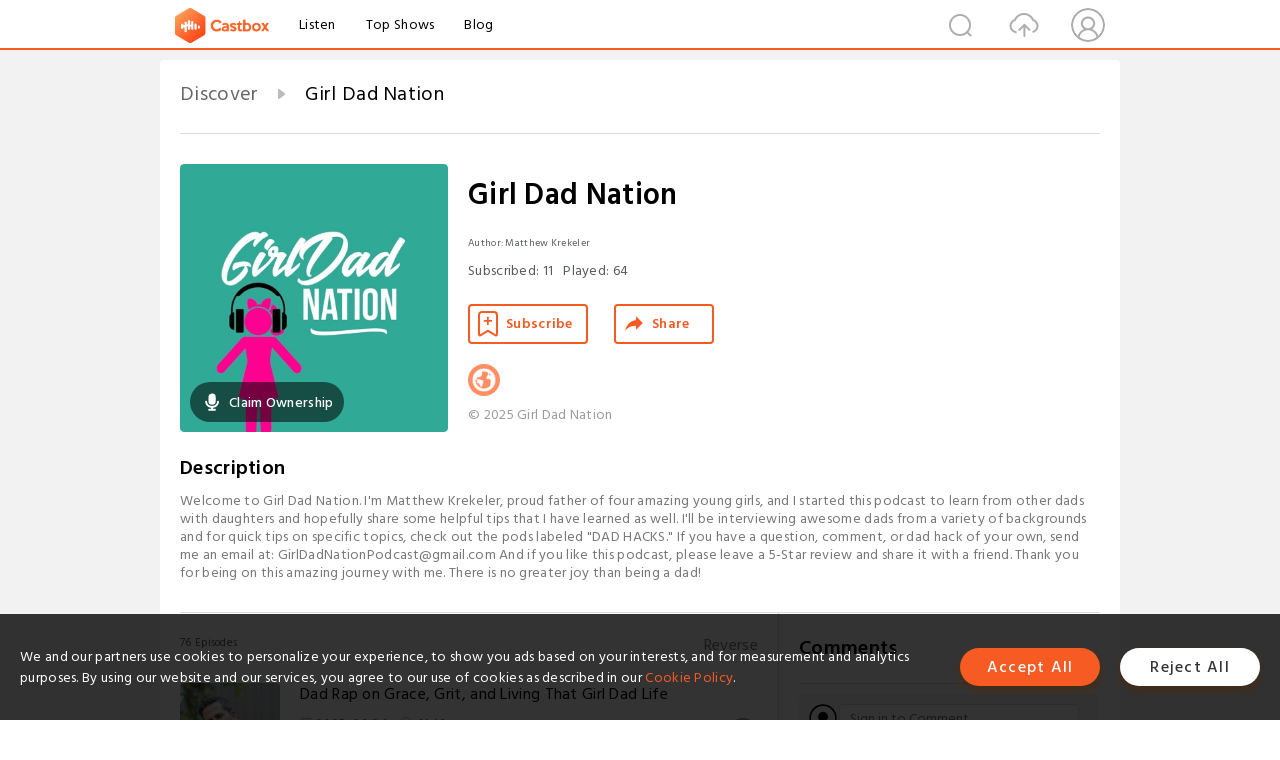

--- FILE ---
content_type: text/html; charset=utf-8
request_url: https://castbox.fm/channel/id4740556?utm_campaign=ex_share_ch&utm_medium=exlink
body_size: 23441
content:
<!DOCTYPE html>
<html lang="en">
<head>
  <meta charset="utf-8">
  <title>Girl Dad Nation | Listen Free on Castbox.</title>
  <link rel="canonical" href="https://castbox.fm/channel/Girl-Dad-Nation-id4740556" >
  <link rel="amphtml" href="https://castbox.fm/channel/Girl-Dad-Nation-id4740556?amp=1" >
  <link rel="dns-prefetch" href="https//s3.castbox.fm">
  <link rel="dns-prefetch" href="https//everest.castbox.fm">
  <link rel="dns-prefetch" href="https//data.castbox.fm">
  <meta http-equiv="X-UA-Compatible" content="IE=edge,chrome=1">
  <meta name="viewport" content="width=device-width, initial-scale=1, user-scalable=no" >
  
  <link rel="icon" href="https://s3.castbox.fm/app/castbox/static/images/logo_120.png" type="image/x-icon">
  <meta name="apple-mobile-web-app-title" content="Castbox">
  <meta name="apple-mobile-web-app-capable" content="yes">
  <meta name="twitter:site" content="@CastBox_FM" >
  <meta name="twitter:creator" content="@CastBox_FM">
  <meta name="twitter:domain" content="castbox.fm">
  <meta name="twitter:card" content="summary" ><meta property="og:image:width" content="600" ><meta property="og:image:height" content="600" >
  <meta property="twitter:title" content="Girl Dad Nation | Listen Free on Castbox." >
  <meta property="twitter:image" content="https://is1-ssl.mzstatic.com/image/thumb/Podcasts221/v4/50/eb/9b/50eb9b4f-b5c3-749e-a9bb-9fcbfef210c6/mza_8985394896971441825.jpg/400x400bb.jpg" >
  <meta property="twitter:description" content="<p>Welcome to Girl Dad Nation. I'm Matthew Krekeler, proud father of four amazing young girls, and I started this podcast to learn from other dads with ..." >
  <meta property="al:ios:url" content="castbox://channel/Girl-Dad-Nation-id4740556" >
  <meta property="al:ios:app_store_id" content="1100218439" >
  <meta property="al:ios:app_name" content="Castbox" >
  <meta property="al:android:url" content="castbox://channel/Girl-Dad-Nation-id4740556" >
  <meta property="al:android:package" content="fm.castbox.audiobook.radio.podcast" >
  <meta property="al:android:app_name" content="Castbox" >
  <meta property="al:web:url" content="https://castbox.fm/channel/Girl-Dad-Nation-id4740556" >
  <meta property="fb:app_id" content="1840752496197771" >
  <meta property="og:type" content="article" >
  <meta property="og:site_name" content="Castbox" />
  <meta property="og:url" content="https://castbox.fm/channel/Girl-Dad-Nation-id4740556" >
  <meta property="og:image" content="https://is1-ssl.mzstatic.com/image/thumb/Podcasts221/v4/50/eb/9b/50eb9b4f-b5c3-749e-a9bb-9fcbfef210c6/mza_8985394896971441825.jpg/400x400bb.jpg" >
  <meta property="og:title" content="Girl Dad Nation | Listen Free on Castbox." >
  <meta property="og:description" content="<p>Welcome to Girl Dad Nation. I'm Matthew Krekeler, proud father of four amazing young girls, and I started this podcast to learn from other dads with ..." >
  <meta property="twitter:app:id:iphone" content="1243410543">
  <meta property="twitter:app:id:googleplay" content="fm.castbox.audiobook.radio.podcast">
  <meta name="description" content="<p>Welcome to Girl Dad Nation. I'm Matthew Krekeler, proud father of four amazing young girls, and I started this podcast to learn from other dads with ..." >
  <meta name="keywords" content="Girl Dad Nation podcast, Society & Culture, Tips, Hacks, Dad Advice, Daughters, Father, Dad Stories, Girl Dad, Kids & Family, Education, Self-Improvement, Parenting, Personal Journals, New Dads, Dad" >
  <meta name="theme-color" content="rgba(48,168,144,1)" />
  <link rel="search" type="application/opensearchdescription+xml" href="https://castbox.fm/opensearch.xml" title="Castbox">
  <script type="application/ld+json">
{"@context":"http://schema.org","@type":"BreadcrumbList","itemListElement":[{"@type":"ListItem","position":1,"item":{"@id":"https://castbox.fm/home","name":"Channels","image":"https://s3.castbox.fm/app/castbox/static/images/logo.png"}},{"@type":"ListItem","position":2,"item":{"@id":"/channel/Girl-Dad-Nation-id4740556","name":"Girl Dad Nation","image":"https://is1-ssl.mzstatic.com/image/thumb/Podcasts221/v4/50/eb/9b/50eb9b4f-b5c3-749e-a9bb-9fcbfef210c6/mza_8985394896971441825.jpg/400x400bb.jpg"}}]}
</script>
  <link href="https://fonts.googleapis.com/css?family=Hind+Siliguri:300,400,500,600" rel="stylesheet"><link rel="stylesheet" type="text/css" href="https://s3.castbox.fm/app/castbox/static/css/slick.min.css" >
  
  <link rel="manifest" id="pwaLink" href="/api/pwa/manifest.json?cid=4740556">
  
  
  <script type='text/javascript'>
    if (document.documentElement.clientWidth <= 720) {
      document.documentElement.style.fontSize = document.documentElement.clientWidth / 7.2 + 'px'
    } else {
      document.documentElement.style.fontSize = '100px'
    }
    window.onloadcallback=function(){}
  </script>
  
  <link data-chunk="global" rel="stylesheet" href="https://s3.castbox.fm/webstatic/css/vendors~global.96c36ed4.chunk.css">
<link data-chunk="global" rel="stylesheet" href="https://s3.castbox.fm/webstatic/css/global.c7478bb9.chunk.css">
<link data-chunk="castbox.main" rel="stylesheet" href="https://s3.castbox.fm/webstatic/css/castbox.main.ed6e5c24.chunk.css">
<link data-chunk="ep" rel="stylesheet" href="https://s3.castbox.fm/webstatic/css/ep.fe499db8.chunk.css">
<link data-chunk="genre" rel="stylesheet" href="https://s3.castbox.fm/webstatic/css/genre.504f9e8b.chunk.css">
<link data-chunk="home" rel="stylesheet" href="https://s3.castbox.fm/webstatic/css/home.66e90b97.chunk.css">
<link data-chunk="ch" rel="stylesheet" href="https://s3.castbox.fm/webstatic/css/ch.5b8889a4.chunk.css">
</head>
<body>
  <div id="root"><div class="castboxGlobal"><div style="width:0;height:0"><audio style="width:100%;height:100%" preload="auto"></audio></div><div class="castboxMain"><div class="mainBox"><div id="castboxHeader"><div class="castboxHeaderContainer"><div class="nav-item left navLogo"><a href="/?utm_campaign=ex_share_ch&amp;utm_medium=exlink"><img class="logoTextCover" src="https://s3.castbox.fm/webstatic/images/navLogo.c3d5a81b.png"/></a><a class="nav-item link" href="/home?utm_campaign=ex_share_ch&amp;utm_medium=exlink">Listen</a><a class="nav-item link" href="/categories/0?utm_campaign=ex_share_ch&amp;utm_medium=exlink">Top Shows</a><a class="nav-item link" href="/blog">Blog</a></div><div><div class="nav-item right topUserNav"><div class="userNav right"><div class="userNav-icon"><img class="userNav-img" src="https://s3.castbox.fm/webstatic/images/userIcon.06c408dc.png"/></div></div></div><div class="nav-item right upload"><a href="/creator/upload?utm_campaign=ex_share_ch&amp;utm_medium=exlink"><img class="img" src="https://s3.castbox.fm/webstatic/images/upload_icon.521c956a.png"/></a></div><div class="nav-item right search"><img class="img" src="https://s3.castbox.fm/webstatic/images/search_icon.3958760d.png"/></div></div></div></div><div style="padding-bottom:10px;min-height:100vh" id="childrenBox" class="childrenBox"><div class="topCon"></div><div class="topLeftCon"></div><div class="topRightCon"></div><div class="clearfix childContent" id="trackList"><div style="text-align:left" class="guru-breadcrumb"><span class="guru-breadcrumb-item"><span style="max-width:80%" class="breadcrumb-text"><a href="/home">Discover</a></span><img class="breadcrumbImage" src="[data-uri]"/></span><span class="guru-breadcrumb-item active"><span style="max-width:80%" class="breadcrumb-text">Girl Dad Nation</span></span></div><div class="ch_feed"><div class="ch_feed-top clearfix"><div class="ch_feed-cover" data-ch-id="ca9127f66c7679f498c9e85a0110557bc064db8d"><div style="display:inline-block;height:100%;width:100%;overflow:hidden;border-radius:4px;background-color:#A9B8AD" class="coverImgContainer"><img style="display:inline-block;opacity:1;width:100%;height:100%" src="https://is1-ssl.mzstatic.com/image/thumb/Podcasts221/v4/50/eb/9b/50eb9b4f-b5c3-749e-a9bb-9fcbfef210c6/mza_8985394896971441825.jpg/400x400bb.jpg" class="img" alt="Girl Dad Nation" title="Girl Dad Nation"/></div><div style="position:absolute;bottom:22px;left:10px"><div class="claim-modal"><div class="claim-modal-claim-btn"><i class="claim-modal-claim-btn-icon"><img src="https://s3.castbox.fm/e8/fa/80/a2defc4275855754aec42adc5d.svg"/></i><span>Claim Ownership</span></div></div></div></div><div class="ch_feed_info"><h1 title="Girl Dad Nation" class="ch_feed_info_title"><div id="box-pro-ellipsis-176877244585319" class="box-ellipsis box-ellipsis-lineClamp"><style>#box-pro-ellipsis-176877244585319{-webkit-line-clamp:2;}</style><span>Girl Dad Nation</span></div></h1><div class="channelInfo"><p class="author">Author<!-- -->: <!-- -->Matthew Krekeler</p><span class="count sub_count">Subscribed<!-- -->:<!-- --> <!-- -->11</span><span class="count play_count">Played<!-- -->:<!-- --> <!-- -->64</span></div><div class="funcBtn"><div style="display:inline-block" class=""><div class="subscribeBtn">Subscribe</div></div><span><div class="sharePageBtn">Share</div></span></div><div class="ch_feed-socials"><a rel="nofollow" target="_blank" href="https://www.girldadnation.org"><img class="ch_feed-socials-item" src="https://s3.castbox.fm/webstatic/images/homelink.fb715380.png"/></a></div><div class="ch_feed-copyright">© 2025 Girl Dad Nation</div><p class="des-title">Description</p><div class="des-con"><div><p>Welcome to Girl Dad Nation. I'm Matthew Krekeler, proud father of four amazing young girls, and I started this podcast to learn from other dads with daughters and hopefully share some helpful tips that I have learned as well. I'll be interviewing awesome dads from a variety of backgrounds and for quick tips on specific topics, check out the pods labeled "DAD HACKS." If you have a question, comment, or dad hack of your own, send me an email at: GirlDadNationPodcast@gmail.com And if you like this podcast, please leave a 5-Star review and share it with a friend. Thank you for being on this amazing journey with me. There is no greater joy than being a dad!</p></div></div></div></div><div><div style="display:none"></div></div></div><div class="leftContainer"><div class="main"><div class="topRow clearfix"><div class="con"><div class="trackListCon"><div class="clearfix"><div class="trackListCon_title">76<!-- --> Episodes</div><div class="right funcBtn"><span class="funcBtn-item">Reverse</span></div></div><div id="trackListCon_list" class="trackListCon_list"><div><section class="episodeRow opacityinAnimate"><div class="ep-item"><div class="ep-item-cover"><a href="/episode/Dad-Rap-on-Grace%2C-Grit%2C-and-Living-That-Girl-Dad-Life-id4740556-id821839896"><div style="display:inline-block;height:100%;width:100%;overflow:hidden;border-radius:4px;background-color:#A9B8AD" class="coverImgContainer"><img style="display:inline-block;opacity:1;width:100%;height:100%" src="https://storage.buzzsprout.com/ue3mh2j87f2vlwawix0y2mmuca7m?.jpg" class="image" alt="Dad Rap on Grace, Grit, and Living That Girl Dad Life" title="Dad Rap on Grace, Grit, and Living That Girl Dad Life"/></div></a></div><div class="ep-item-con"><a href="/episode/Dad-Rap-on-Grace%2C-Grit%2C-and-Living-That-Girl-Dad-Life-id4740556-id821839896"><p title="Dad Rap on Grace, Grit, and Living That Girl Dad Life" class="ep-item-con-title"><span class="ellipsis" style="display:inline-block">Dad Rap on Grace, Grit, and Living That Girl Dad Life</span></p></a><p class="ep-item-con-des"><span class="item icon date">2025-06-24</span><span class="item icon time">41:16</span><span class="item"></span></p><div class="ep-item-con-btns"><p class="btn-item like"></p><span class="btn-item add-2epl"><div class="playlists-modal"><div class="playlists-modal-target"><div class="add-2epl-btn"></div></div></div></span><span class="btn-item add-2epl more-point"><div class="playlists-modal"><div class="playlists-modal-target"><div class="add-2epl-btn epl-more-action"></div></div></div></span></div></div><div class="ep-item-ctrls"><a class="ctrlItem play" href="/episode/Dad-Rap-on-Grace%2C-Grit%2C-and-Living-That-Girl-Dad-Life-id4740556-id821839896"></a></div></div><div class="audiobox"></div><div class="ep-item-desmodal"><div class="ep-item-desmodal-con">Send a text to Girl Dad Nation Mike aka Dad Rap joins Girl Dad Nation to share how fatherhood has changed his mindset, his music, and his mission. With honesty and humor, Mike reflects on parenting in his 40s, learning to regulate emotions, and letting go of the illusion of control. He opens up about balancing work, creative passion, and being fully present for his kids. We talk about: What tantrums teach us about ourselvesGiving kids space to just beHow rap became his creative outletThe insp...</div></div></section><section class="episodeRow opacityinAnimate"><div class="ep-item"><div class="ep-item-cover"><a href="/episode/Parenting-Survival-Mode%2C-Childhood-Nostalgia%2C-and-Raising-Strong-Daughters-w-Preston-Geer-id4740556-id811432849"><div style="display:inline-block;height:100%;width:100%;overflow:hidden;border-radius:4px;background-color:#A9B8AD" class="coverImgContainer"><img style="display:inline-block;opacity:1;width:100%;height:100%" src="https://storage.buzzsprout.com/ps1fehj6li367poxwhhmlz6mygxn?.jpg" class="image" alt="Parenting Survival Mode, Childhood Nostalgia, and Raising Strong Daughters w/ Preston Geer" title="Parenting Survival Mode, Childhood Nostalgia, and Raising Strong Daughters w/ Preston Geer"/></div></a></div><div class="ep-item-con"><a href="/episode/Parenting-Survival-Mode%2C-Childhood-Nostalgia%2C-and-Raising-Strong-Daughters-w-Preston-Geer-id4740556-id811432849"><p title="Parenting Survival Mode, Childhood Nostalgia, and Raising Strong Daughters w/ Preston Geer" class="ep-item-con-title"><span class="ellipsis" style="display:inline-block">Parenting Survival Mode, Childhood Nostalgia, and Raising Strong Daughters w/ Preston Geer</span></p></a><p class="ep-item-con-des"><span class="item icon date">2025-05-23</span><span class="item icon time">01:07:57</span><span class="item"></span></p><div class="ep-item-con-btns"><p class="btn-item like"></p><span class="btn-item add-2epl"><div class="playlists-modal"><div class="playlists-modal-target"><div class="add-2epl-btn"></div></div></div></span><span class="btn-item add-2epl more-point"><div class="playlists-modal"><div class="playlists-modal-target"><div class="add-2epl-btn epl-more-action"></div></div></div></span></div></div><div class="ep-item-ctrls"><a class="ctrlItem play" href="/episode/Parenting-Survival-Mode%2C-Childhood-Nostalgia%2C-and-Raising-Strong-Daughters-w-Preston-Geer-id4740556-id811432849"></a></div></div><div class="audiobox"></div><div class="ep-item-desmodal"><div class="ep-item-desmodal-con">Send a text to Girl Dad Nation In this honest and hilarious episode, Matthew is joined by Hollywood actor and fellow podcaster, Preston Geer, for a raw and relatable conversation about the highs, lows, and curveballs of parenting. Preston compares raising kids to running a business you can’t quit—with “employees” you can’t fire—and reflects on how quickly parenting turns into survival mode. Together, they discuss: The mental shift from idealistic parenting plans to real-life flexibility and g...</div></div></section><section class="episodeRow opacityinAnimate"><div class="ep-item"><div class="ep-item-cover"><a href="/episode/BONUS%3A-Evan&#x27;s-Favorite-Family-Games-id4740556-id780731269"><div style="display:inline-block;height:100%;width:100%;overflow:hidden;border-radius:4px;background-color:#A9B8AD" class="coverImgContainer"><img style="display:inline-block;opacity:1;width:100%;height:100%" src="https://storage.buzzsprout.com/r8k20kkyg7n6m3rlozwojr6pyy0c?.jpg" class="image" alt="BONUS: Evan&#x27;s Favorite Family Games" title="BONUS: Evan&#x27;s Favorite Family Games"/></div></a></div><div class="ep-item-con"><a href="/episode/BONUS%3A-Evan&#x27;s-Favorite-Family-Games-id4740556-id780731269"><p title="BONUS: Evan&#x27;s Favorite Family Games" class="ep-item-con-title"><span class="ellipsis" style="display:inline-block">BONUS: Evan&#x27;s Favorite Family Games</span></p></a><p class="ep-item-con-des"><span class="item icon date">2025-02-18</span><span class="item icon time">07:42</span><span class="item"></span></p><div class="ep-item-con-btns"><p class="btn-item like"></p><span class="btn-item add-2epl"><div class="playlists-modal"><div class="playlists-modal-target"><div class="add-2epl-btn"></div></div></div></span><span class="btn-item add-2epl more-point"><div class="playlists-modal"><div class="playlists-modal-target"><div class="add-2epl-btn epl-more-action"></div></div></div></span></div></div><div class="ep-item-ctrls"><a class="ctrlItem play" href="/episode/BONUS%3A-Evan&#x27;s-Favorite-Family-Games-id4740556-id780731269"></a></div></div><div class="audiobox"></div><div class="ep-item-desmodal"><div class="ep-item-desmodal-con">Send a text to Girl Dad Nation In this episode of Girl Dad Nation, host Matthew Krekeler welcomes back author Evan S. Porter! While their last conversation focused on Evan’s novel, Dad Camp, this time they’re diving into another passion of his—playing games with his daughters. Matthew and Evan discuss their favorite board games, card games, and video games, and how these experiences help strengthen the bond between dads and their kids. Whether it’s classic board games, strategic card games, o...</div></div></section><section class="episodeRow opacityinAnimate"><div class="ep-item"><div class="ep-item-cover"><a href="/episode/Dad-Camp%3A-A-Novel-Take-on-Fatherhood-with-Evan-S.-Porter-id4740556-id780508492"><div style="display:inline-block;height:100%;width:100%;overflow:hidden;border-radius:4px;background-color:#A9B8AD" class="coverImgContainer"><img style="display:inline-block;opacity:1;width:100%;height:100%" src="https://storage.buzzsprout.com/4vczoz8tx160ieenu44423u3q2ti?.jpg" class="image" alt="Dad Camp: A Novel Take on Fatherhood with Evan S. Porter" title="Dad Camp: A Novel Take on Fatherhood with Evan S. Porter"/></div></a></div><div class="ep-item-con"><a href="/episode/Dad-Camp%3A-A-Novel-Take-on-Fatherhood-with-Evan-S.-Porter-id4740556-id780508492"><p title="Dad Camp: A Novel Take on Fatherhood with Evan S. Porter" class="ep-item-con-title"><span class="ellipsis" style="display:inline-block">Dad Camp: A Novel Take on Fatherhood with Evan S. Porter</span></p></a><p class="ep-item-con-des"><span class="item icon date">2025-02-17</span><span class="item icon time">42:36</span><span class="item"></span></p><div class="ep-item-con-btns"><p class="btn-item like"></p><span class="btn-item add-2epl"><div class="playlists-modal"><div class="playlists-modal-target"><div class="add-2epl-btn"></div></div></div></span><span class="btn-item add-2epl more-point"><div class="playlists-modal"><div class="playlists-modal-target"><div class="add-2epl-btn epl-more-action"></div></div></div></span></div></div><div class="ep-item-ctrls"><a class="ctrlItem play" href="/episode/Dad-Camp%3A-A-Novel-Take-on-Fatherhood-with-Evan-S.-Porter-id4740556-id780508492"></a></div></div><div class="audiobox"></div><div class="ep-item-desmodal"><div class="ep-item-desmodal-con">Send a text to Girl Dad Nation In this exciting episode of Girl Dad Nation, host Matthew Krekeler sits down with Evan S. Porter, a talented writer and dedicated dad to two daughters. Evan shares insights into his journey of fatherhood and discusses his recent novel, Dad Camp. Together, Matthew and Evan explore the themes of the book, the joys and challenges of being a girl dad, and how storytelling shapes our experiences as parents. From humorous anecdotes to heartfelt reflections, this episo...</div></div></section><section class="episodeRow opacityinAnimate"><div class="ep-item"><div class="ep-item-cover"><a href="/episode/Sharing-the-Love---Valentine’s-Special-2025-id4740556-id780093646"><div style="display:inline-block;height:100%;width:100%;overflow:hidden;border-radius:4px;background-color:#A9B8AD" class="coverImgContainer"><img style="display:inline-block;opacity:1;width:100%;height:100%" src="https://storage.buzzsprout.com/juq1e5xa8t1d9mxlh6okowrjhe6n?.jpg" class="image" alt="Sharing the Love - Valentine’s Special 2025" title="Sharing the Love - Valentine’s Special 2025"/></div></a></div><div class="ep-item-con"><a href="/episode/Sharing-the-Love---Valentine’s-Special-2025-id4740556-id780093646"><p title="Sharing the Love - Valentine’s Special 2025" class="ep-item-con-title"><span class="ellipsis" style="display:inline-block">Sharing the Love - Valentine’s Special 2025</span></p></a><p class="ep-item-con-des"><span class="item icon date">2025-02-14</span><span class="item icon time">12:26</span><span class="item"></span></p><div class="ep-item-con-btns"><p class="btn-item like"></p><span class="btn-item add-2epl"><div class="playlists-modal"><div class="playlists-modal-target"><div class="add-2epl-btn"></div></div></div></span><span class="btn-item add-2epl more-point"><div class="playlists-modal"><div class="playlists-modal-target"><div class="add-2epl-btn epl-more-action"></div></div></div></span></div></div><div class="ep-item-ctrls"><a class="ctrlItem play" href="/episode/Sharing-the-Love---Valentine’s-Special-2025-id4740556-id780093646"></a></div></div><div class="audiobox"></div><div class="ep-item-desmodal"><div class="ep-item-desmodal-con">Send a text to Girl Dad Nation Happy Valentine’s Day, Girl Dad Nation! In this special episode, host Matthew Krekeler reflects on the joy of celebrating Valentine’s Day with his four daughters and shares some fun dad hacks for school valentines. From choosing allergy-friendly treats to the magic of handwritten notes, Matthew offers simple yet meaningful ways to spread love to our kids, spouses, and communities. Matthew also revisits the incredible Valentine’s tradition of past guest Lonnie An...</div></div></section><section class="episodeRow opacityinAnimate"><div class="ep-item"><div class="ep-item-cover"><a href="/episode/BONUS%3A-Understanding-Grooming-Behaviors-(ft.-Chris-McGhee%2C-Advocate)-id4740556-id759846840"><div style="display:inline-block;height:100%;width:100%;overflow:hidden;border-radius:4px;background-color:#A9B8AD" class="coverImgContainer"><img style="display:inline-block;opacity:1;width:100%;height:100%" src="https://storage.buzzsprout.com/ntgw8zjwlz54uoibd253mmqpn093?.jpg" class="image" alt="BONUS: Understanding Grooming Behaviors (ft. Chris McGhee, Advocate)" title="BONUS: Understanding Grooming Behaviors (ft. Chris McGhee, Advocate)"/></div></a></div><div class="ep-item-con"><a href="/episode/BONUS%3A-Understanding-Grooming-Behaviors-(ft.-Chris-McGhee%2C-Advocate)-id4740556-id759846840"><p title="BONUS: Understanding Grooming Behaviors (ft. Chris McGhee, Advocate)" class="ep-item-con-title"><span class="ellipsis" style="display:inline-block">BONUS: Understanding Grooming Behaviors (ft. Chris McGhee, Advocate)</span></p></a><p class="ep-item-con-des"><span class="item icon date">2024-12-05</span><span class="item icon time">19:25</span><span class="item"></span></p><div class="ep-item-con-btns"><p class="btn-item like"></p><span class="btn-item add-2epl"><div class="playlists-modal"><div class="playlists-modal-target"><div class="add-2epl-btn"></div></div></div></span><span class="btn-item add-2epl more-point"><div class="playlists-modal"><div class="playlists-modal-target"><div class="add-2epl-btn epl-more-action"></div></div></div></span></div></div><div class="ep-item-ctrls"><a class="ctrlItem play" href="/episode/BONUS%3A-Understanding-Grooming-Behaviors-(ft.-Chris-McGhee%2C-Advocate)-id4740556-id759846840"></a></div></div><div class="audiobox"></div><div class="ep-item-desmodal"><div class="ep-item-desmodal-con">Send a text to Girl Dad Nation In this important episode of Girl Dad Nation, I welcome back Chris McGhee, who courageously shares his family&#x27;s story of trauma and resilience after his daughter was sexually assaulted by a police officer. Chris talks about the grooming behaviors of predators and provides practical advice for parents to recognize red flags and protect their children. This conversation delves into the alarming statistics around child sexual abuse and the tactics predators use to ...</div></div></section><section class="episodeRow opacityinAnimate"><div class="ep-item"><div class="ep-item-cover"><a href="/episode/From-Pain-to-Purpose%3A-A-Father&#x27;s-Fight-for-Change-(ft.-Chris-McGhee%2C-Advocate)-id4740556-id759125757"><div style="display:inline-block;height:100%;width:100%;overflow:hidden;border-radius:4px;background-color:#A9B8AD" class="coverImgContainer"><img style="display:inline-block;opacity:1;width:100%;height:100%" src="https://storage.buzzsprout.com/dznvngme5448igjualsz5t3h1u00?.jpg" class="image" alt="From Pain to Purpose: A Father&#x27;s Fight for Change (ft. Chris McGhee, Advocate)" title="From Pain to Purpose: A Father&#x27;s Fight for Change (ft. Chris McGhee, Advocate)"/></div></a></div><div class="ep-item-con"><a href="/episode/From-Pain-to-Purpose%3A-A-Father&#x27;s-Fight-for-Change-(ft.-Chris-McGhee%2C-Advocate)-id4740556-id759125757"><p title="From Pain to Purpose: A Father&#x27;s Fight for Change (ft. Chris McGhee, Advocate)" class="ep-item-con-title"><span class="ellipsis" style="display:inline-block">From Pain to Purpose: A Father&#x27;s Fight for Change (ft. Chris McGhee, Advocate)</span></p></a><p class="ep-item-con-des"><span class="item icon date">2024-12-03</span><span class="item icon time">56:49</span><span class="item"></span></p><div class="ep-item-con-btns"><p class="btn-item like"></p><span class="btn-item add-2epl"><div class="playlists-modal"><div class="playlists-modal-target"><div class="add-2epl-btn"></div></div></div></span><span class="btn-item add-2epl more-point"><div class="playlists-modal"><div class="playlists-modal-target"><div class="add-2epl-btn epl-more-action"></div></div></div></span></div></div><div class="ep-item-ctrls"><a class="ctrlItem play" href="/episode/From-Pain-to-Purpose%3A-A-Father&#x27;s-Fight-for-Change-(ft.-Chris-McGhee%2C-Advocate)-id4740556-id759125757"></a></div></div><div class="audiobox"></div><div class="ep-item-desmodal"><div class="ep-item-desmodal-con">Send a text to Girl Dad Nation In this deeply impactful episode, Chris McGhee shares his personal story of advocating for his daughters after his teen daughter was sexually assaulted by a police officer. Chris opens up about the emotional and difficult journey of seeking justice, changing laws, and protecting his daughters from harm. Through this conversation, he provides invaluable insights into the importance of being present, proactive, and engaged as a father. He discusses the significanc...</div></div></section><section class="episodeRow opacityinAnimate"><div class="ep-item"><div class="ep-item-cover"><a href="/episode/BONUS%3A-Tips-for-Flying-with-a-Newborn-(ft.-Ben-Bashinski%2C-Southwest-Pilot)-id4740556-id730374559"><div style="display:inline-block;height:100%;width:100%;overflow:hidden;border-radius:4px;background-color:#A9B8AD" class="coverImgContainer"><img style="display:inline-block;opacity:1;width:100%;height:100%" src="https://storage.buzzsprout.com/mkai7ptldb68xwv6h2per612nwjy?.jpg" class="image" alt="BONUS: Tips for Flying with a Newborn (ft. Ben Bashinski, Southwest Pilot)" title="BONUS: Tips for Flying with a Newborn (ft. Ben Bashinski, Southwest Pilot)"/></div></a></div><div class="ep-item-con"><a href="/episode/BONUS%3A-Tips-for-Flying-with-a-Newborn-(ft.-Ben-Bashinski%2C-Southwest-Pilot)-id4740556-id730374559"><p title="BONUS: Tips for Flying with a Newborn (ft. Ben Bashinski, Southwest Pilot)" class="ep-item-con-title"><span class="ellipsis" style="display:inline-block">BONUS: Tips for Flying with a Newborn (ft. Ben Bashinski, Southwest Pilot)</span></p></a><p class="ep-item-con-des"><span class="item icon date">2024-08-23</span><span class="item icon time">19:17</span><span class="item"></span></p><div class="ep-item-con-btns"><p class="btn-item like"></p><span class="btn-item add-2epl"><div class="playlists-modal"><div class="playlists-modal-target"><div class="add-2epl-btn"></div></div></div></span><span class="btn-item add-2epl more-point"><div class="playlists-modal"><div class="playlists-modal-target"><div class="add-2epl-btn epl-more-action"></div></div></div></span></div></div><div class="ep-item-ctrls"><a class="ctrlItem play" href="/episode/BONUS%3A-Tips-for-Flying-with-a-Newborn-(ft.-Ben-Bashinski%2C-Southwest-Pilot)-id4740556-id730374559"></a></div></div><div class="audiobox"></div><div class="ep-item-desmodal"><div class="ep-item-desmodal-con">Send a text to Girl Dad Nation In this episode of Girl Dad Nation, host Matthew Krekeler welcomes back pilot and fellow dad, Ben Bashinski, for an insightful conversation on flying with kids. With 19 flights under his belt with his 14-month-old daughter, Ben shares practical tips and personal experiences from traveling as both a pilot and a dad. From managing expectations and navigating TSA, to keeping your little one comfortable during takeoff and landing, Ben provides a wealth of advice to ...</div></div></section><section class="episodeRow opacityinAnimate"><div class="ep-item"><div class="ep-item-cover"><a href="/episode/A-Father&#x27;s-Love-in-the-Skies-(ft.-Ben-Bashinski%2C-Southwest-Pilot)-id4740556-id730356514"><div style="display:inline-block;height:100%;width:100%;overflow:hidden;border-radius:4px;background-color:#A9B8AD" class="coverImgContainer"><img style="display:inline-block;opacity:1;width:100%;height:100%" src="https://storage.buzzsprout.com/ofo6abxjk2nzo3bwzg855t2p138d?.jpg" class="image" alt="A Father&#x27;s Love in the Skies (ft. Ben Bashinski, Southwest Pilot)" title="A Father&#x27;s Love in the Skies (ft. Ben Bashinski, Southwest Pilot)"/></div></a></div><div class="ep-item-con"><a href="/episode/A-Father&#x27;s-Love-in-the-Skies-(ft.-Ben-Bashinski%2C-Southwest-Pilot)-id4740556-id730356514"><p title="A Father&#x27;s Love in the Skies (ft. Ben Bashinski, Southwest Pilot)" class="ep-item-con-title"><span class="ellipsis" style="display:inline-block">A Father&#x27;s Love in the Skies (ft. Ben Bashinski, Southwest Pilot)</span></p></a><p class="ep-item-con-des"><span class="item icon date">2024-08-23</span><span class="item icon time">41:57</span><span class="item"></span></p><div class="ep-item-con-btns"><p class="btn-item like"></p><span class="btn-item add-2epl"><div class="playlists-modal"><div class="playlists-modal-target"><div class="add-2epl-btn"></div></div></div></span><span class="btn-item add-2epl more-point"><div class="playlists-modal"><div class="playlists-modal-target"><div class="add-2epl-btn epl-more-action"></div></div></div></span></div></div><div class="ep-item-ctrls"><a class="ctrlItem play" href="/episode/A-Father&#x27;s-Love-in-the-Skies-(ft.-Ben-Bashinski%2C-Southwest-Pilot)-id4740556-id730356514"></a></div></div><div class="audiobox"></div><div class="ep-item-desmodal"><div class="ep-item-desmodal-con">Send a text to Girl Dad Nation In this heartfelt episode of Girl Dad Nation, host Matthew Krekeler sits down with Ben Bashinski, a pilot and proud girl dad, whose touching moment of flying his daughter on her first flight with him as the pilot went viral on social media. Ben shares the experience of balancing his dream job as a Southwest pilot with being a new father. He talks about the joys and challenges of traveling with his daughter, the unique work-life balance in aviation, and the inval...</div></div></section><section class="episodeRow opacityinAnimate"><div class="ep-item"><div class="ep-item-cover"><a href="/episode/BONUS%3A-How-Kidney-Donation-Saved-His-Life-(ft.-Richard-Franklin)-id4740556-id728383818"><div style="display:inline-block;height:100%;width:100%;overflow:hidden;border-radius:4px;background-color:#A9B8AD" class="coverImgContainer"><img style="display:inline-block;opacity:1;width:100%;height:100%" src="https://storage.buzzsprout.com/71bwogqje3vmty3ge1nm9z5fp9lk?.jpg" class="image" alt="BONUS: How Kidney Donation Saved His Life (ft. Richard Franklin)" title="BONUS: How Kidney Donation Saved His Life (ft. Richard Franklin)"/></div></a></div><div class="ep-item-con"><a href="/episode/BONUS%3A-How-Kidney-Donation-Saved-His-Life-(ft.-Richard-Franklin)-id4740556-id728383818"><p title="BONUS: How Kidney Donation Saved His Life (ft. Richard Franklin)" class="ep-item-con-title"><span class="ellipsis" style="display:inline-block">BONUS: How Kidney Donation Saved His Life (ft. Richard Franklin)</span></p></a><p class="ep-item-con-des"><span class="item icon date">2024-08-16</span><span class="item icon time">15:38</span><span class="item"></span></p><div class="ep-item-con-btns"><p class="btn-item like"></p><span class="btn-item add-2epl"><div class="playlists-modal"><div class="playlists-modal-target"><div class="add-2epl-btn"></div></div></div></span><span class="btn-item add-2epl more-point"><div class="playlists-modal"><div class="playlists-modal-target"><div class="add-2epl-btn epl-more-action"></div></div></div></span></div></div><div class="ep-item-ctrls"><a class="ctrlItem play" href="/episode/BONUS%3A-How-Kidney-Donation-Saved-His-Life-(ft.-Richard-Franklin)-id4740556-id728383818"></a></div></div><div class="audiobox"></div><div class="ep-item-desmodal"><div class="ep-item-desmodal-con">Send a text to Girl Dad Nation In this bonus episode I welcome back Richard Franklin to share his miraculous story about how his life was saved through a kidney donation, and being thankful for each day.  LINKS  National Kidney Foundation  PKD Foundation  KDA (Kidney Donor Athletes)    Thank you to Richard for sharing and being part of Girl Dad Nation.   I encourage you to be thankful for each day and help those most in need. If you have an inspiring story to share, please leave a comment on ...</div></div></section><section class="episodeRow opacityinAnimate"><div class="ep-item"><div class="ep-item-cover"><a href="/episode/Behind-the-Gold%3A-Raising-an-Olympian-and-Beyond-(ft.-Richard-Franklin)-id4740556-id710706802"><div style="display:inline-block;height:100%;width:100%;overflow:hidden;border-radius:4px;background-color:#A9B8AD" class="coverImgContainer"><img style="display:inline-block;opacity:1;width:100%;height:100%" src="https://storage.buzzsprout.com/jnart0lq8n56l1gi40c9y6bbdzp4?.jpg" class="image" alt="Behind the Gold: Raising an Olympian and Beyond (ft. Richard Franklin)" title="Behind the Gold: Raising an Olympian and Beyond (ft. Richard Franklin)"/></div></a></div><div class="ep-item-con"><a href="/episode/Behind-the-Gold%3A-Raising-an-Olympian-and-Beyond-(ft.-Richard-Franklin)-id4740556-id710706802"><p title="Behind the Gold: Raising an Olympian and Beyond (ft. Richard Franklin)" class="ep-item-con-title"><span class="ellipsis" style="display:inline-block">Behind the Gold: Raising an Olympian and Beyond (ft. Richard Franklin)</span></p></a><p class="ep-item-con-des"><span class="item icon date">2024-06-15</span><span class="item icon time">46:38</span><span class="item"></span></p><div class="ep-item-con-btns"><p class="btn-item like"></p><span class="btn-item add-2epl"><div class="playlists-modal"><div class="playlists-modal-target"><div class="add-2epl-btn"></div></div></div></span><span class="btn-item add-2epl more-point"><div class="playlists-modal"><div class="playlists-modal-target"><div class="add-2epl-btn epl-more-action"></div></div></div></span></div></div><div class="ep-item-ctrls"><a class="ctrlItem play" href="/episode/Behind-the-Gold%3A-Raising-an-Olympian-and-Beyond-(ft.-Richard-Franklin)-id4740556-id710706802"></a></div></div><div class="audiobox"></div><div class="ep-item-desmodal"><div class="ep-item-desmodal-con">Send a text to Girl Dad Nation Welcome to Girl Dad Nation! In this episode, I sit down with Richard Franklin, the proud father of five-time Olympic gold medalist Missy Franklin. As a fellow girl dad, I&#x27;m excited to delve into Richard&#x27;s experiences raising Missy and navigating the waters of fatherhood. Join us as Richard opens up about becoming a dad at 50 and the unexpected joys and challenges that came with it. From early swim lessons to cheering Missy on at competitions around the world, Ri...</div></div></section><section class="episodeRow opacityinAnimate"><div class="ep-item"><div class="ep-item-cover"><a href="/episode/Wisdom-from-a-Girl-Dad-Veteran-(ft.-Nathaniel-Noble-Jr)-id4740556-id699727096"><div style="display:inline-block;height:100%;width:100%;overflow:hidden;border-radius:4px;background-color:#A9B8AD" class="coverImgContainer"><img style="display:inline-block;opacity:1;width:100%;height:100%" src="https://storage.buzzsprout.com/f9z4fuaiucfthrbnih54czw3dndu?.jpg" class="image" alt="Wisdom from a Girl Dad Veteran (ft. Nathaniel Noble Jr)" title="Wisdom from a Girl Dad Veteran (ft. Nathaniel Noble Jr)"/></div></a></div><div class="ep-item-con"><a href="/episode/Wisdom-from-a-Girl-Dad-Veteran-(ft.-Nathaniel-Noble-Jr)-id4740556-id699727096"><p title="Wisdom from a Girl Dad Veteran (ft. Nathaniel Noble Jr)" class="ep-item-con-title"><span class="ellipsis" style="display:inline-block">Wisdom from a Girl Dad Veteran (ft. Nathaniel Noble Jr)</span></p></a><p class="ep-item-con-des"><span class="item icon date">2024-05-05</span><span class="item icon time">46:46</span><span class="item"></span></p><div class="ep-item-con-btns"><p class="btn-item like"></p><span class="btn-item add-2epl"><div class="playlists-modal"><div class="playlists-modal-target"><div class="add-2epl-btn"></div></div></div></span><span class="btn-item add-2epl more-point"><div class="playlists-modal"><div class="playlists-modal-target"><div class="add-2epl-btn epl-more-action"></div></div></div></span></div></div><div class="ep-item-ctrls"><a class="ctrlItem play" href="/episode/Wisdom-from-a-Girl-Dad-Veteran-(ft.-Nathaniel-Noble-Jr)-id4740556-id699727096"></a></div></div><div class="audiobox"></div><div class="ep-item-desmodal"><div class="ep-item-desmodal-con">Send a text to Girl Dad Nation In this episode I welcome Nathaniel Noble Jr who is a girl dad of two biological daughters, 3 stepdaughters, a goddaughter, granddaughters, and great-granddaughters.   Air Force Veteran and patriot artist Nathaniel Noble Jr (Nate Smoove) is a fabulously talented and creative song writer and producer who brings his political and spiritual views to life with his poetry set to some serious beats and fantastic music. Nathaniel recently started his podcast March 2022...</div></div></section><section class="episodeRow opacityinAnimate"><div class="ep-item"><div class="ep-item-cover"><a href="/episode/BONUS%3A-The-Family-Band-(ft.-Shawn-Nelson%2C-Lovesac)-id4740556-id696692398"><div style="display:inline-block;height:100%;width:100%;overflow:hidden;border-radius:4px;background-color:#A9B8AD" class="coverImgContainer"><img style="display:inline-block;opacity:1;width:100%;height:100%" src="https://storage.buzzsprout.com/qv6mgwmvckiaiaabzsx28qnf4fef?.jpg" class="image" alt="BONUS: The Family Band (ft. Shawn Nelson, Lovesac)" title="BONUS: The Family Band (ft. Shawn Nelson, Lovesac)"/></div></a></div><div class="ep-item-con"><a href="/episode/BONUS%3A-The-Family-Band-(ft.-Shawn-Nelson%2C-Lovesac)-id4740556-id696692398"><p title="BONUS: The Family Band (ft. Shawn Nelson, Lovesac)" class="ep-item-con-title"><span class="ellipsis" style="display:inline-block">BONUS: The Family Band (ft. Shawn Nelson, Lovesac)</span></p></a><p class="ep-item-con-des"><span class="item icon date">2024-04-28</span><span class="item icon time">08:42</span><span class="item"></span></p><div class="ep-item-con-btns"><p class="btn-item like"></p><span class="btn-item add-2epl"><div class="playlists-modal"><div class="playlists-modal-target"><div class="add-2epl-btn"></div></div></div></span><span class="btn-item add-2epl more-point"><div class="playlists-modal"><div class="playlists-modal-target"><div class="add-2epl-btn epl-more-action"></div></div></div></span></div></div><div class="ep-item-ctrls"><a class="ctrlItem play" href="/episode/BONUS%3A-The-Family-Band-(ft.-Shawn-Nelson%2C-Lovesac)-id4740556-id696692398"></a></div></div><div class="audiobox"></div><div class="ep-item-desmodal"><div class="ep-item-desmodal-con">Send a text to Girl Dad Nation In this bonus episode I welcome back Shawn Nelson of Lovesac to share an awesome story about when his kids opened for the I Love the 90s Tour!   LINKS  About Shawn Nelson  Let Me Save You 25 Years - Book  Lovesac - Modern Furniture  @shawnoflovesac    Thank you to Shawn for sharing and being part of Girl Dad Nation.   I encourage you to make the most out of each opportunity. Inspire your kids to be bold and confident! And if you have a fun family story to share,...</div></div></section><section class="episodeRow opacityinAnimate"><div class="ep-item"><div class="ep-item-cover"><a href="/episode/Everything-Else-is-Dust-(ft.-Shawn-Nelson%2C-Lovesac)-id4740556-id682058695"><div style="display:inline-block;height:100%;width:100%;overflow:hidden;border-radius:4px;background-color:#A9B8AD" class="coverImgContainer"><img style="display:inline-block;opacity:1;width:100%;height:100%" src="https://storage.buzzsprout.com/rzzkaknvhv3kunl145ftgfv0anm7?.jpg" class="image" alt="Everything Else is Dust (ft. Shawn Nelson, Lovesac)" title="Everything Else is Dust (ft. Shawn Nelson, Lovesac)"/></div></a></div><div class="ep-item-con"><a href="/episode/Everything-Else-is-Dust-(ft.-Shawn-Nelson%2C-Lovesac)-id4740556-id682058695"><p title="Everything Else is Dust (ft. Shawn Nelson, Lovesac)" class="ep-item-con-title"><span class="ellipsis" style="display:inline-block">Everything Else is Dust (ft. Shawn Nelson, Lovesac)</span></p></a><p class="ep-item-con-des"><span class="item icon date">2024-03-12</span><span class="item icon time">47:56</span><span class="item"></span></p><div class="ep-item-con-btns"><p class="btn-item like"></p><span class="btn-item add-2epl"><div class="playlists-modal"><div class="playlists-modal-target"><div class="add-2epl-btn"></div></div></div></span><span class="btn-item add-2epl more-point"><div class="playlists-modal"><div class="playlists-modal-target"><div class="add-2epl-btn epl-more-action"></div></div></div></span></div></div><div class="ep-item-ctrls"><a class="ctrlItem play" href="/episode/Everything-Else-is-Dust-(ft.-Shawn-Nelson%2C-Lovesac)-id4740556-id682058695"></a></div></div><div class="audiobox"></div><div class="ep-item-desmodal"><div class="ep-item-desmodal-con">Send a text to Girl Dad Nation In this episode I welcome Shawn Nelson, the Founder and CEO of Lovesac, to delve into the entrepreneurial journey he&#x27;s embarked on and how it intertwines with his role as a dedicated father. Inspired by his recent book, Let Me Save You 25 Years, we explore the invaluable lessons Shawn has learned along the way, fondly termed &#x27;Shawnisms&#x27;, and their relevance to his experiences in both business and fatherhood.  It&#x27;s important to keep everything in proper priority....</div></div></section><section class="episodeRow opacityinAnimate"><div class="ep-item"><div class="ep-item-cover"><a href="/episode/Daddying-Film-Festival-and-Forum-2024-(ft.-Allan-Shedlin%2C-Festival-Director)-id4740556-id679306221"><div style="display:inline-block;height:100%;width:100%;overflow:hidden;border-radius:4px;background-color:#A9B8AD" class="coverImgContainer"><img style="display:inline-block;opacity:1;width:100%;height:100%" src="https://is1-ssl.mzstatic.com/image/thumb/Podcasts221/v4/50/eb/9b/50eb9b4f-b5c3-749e-a9bb-9fcbfef210c6/mza_8985394896971441825.jpg/400x400bb.jpg" class="image" alt="Daddying Film Festival and Forum 2024 (ft. Allan Shedlin, Festival Director)" title="Daddying Film Festival and Forum 2024 (ft. Allan Shedlin, Festival Director)"/></div></a></div><div class="ep-item-con"><a href="/episode/Daddying-Film-Festival-and-Forum-2024-(ft.-Allan-Shedlin%2C-Festival-Director)-id4740556-id679306221"><p title="Daddying Film Festival and Forum 2024 (ft. Allan Shedlin, Festival Director)" class="ep-item-con-title"><span class="ellipsis" style="display:inline-block">Daddying Film Festival and Forum 2024 (ft. Allan Shedlin, Festival Director)</span></p></a><p class="ep-item-con-des"><span class="item icon date">2024-03-02</span><span class="item icon time">27:36</span><span class="item"></span></p><div class="ep-item-con-btns"><p class="btn-item like"></p><span class="btn-item add-2epl"><div class="playlists-modal"><div class="playlists-modal-target"><div class="add-2epl-btn"></div></div></div></span><span class="btn-item add-2epl more-point"><div class="playlists-modal"><div class="playlists-modal-target"><div class="add-2epl-btn epl-more-action"></div></div></div></span></div></div><div class="ep-item-ctrls"><a class="ctrlItem play" href="/episode/Daddying-Film-Festival-and-Forum-2024-(ft.-Allan-Shedlin%2C-Festival-Director)-id4740556-id679306221"></a></div></div><div class="audiobox"></div><div class="ep-item-desmodal"><div class="ep-item-desmodal-con">Send a text to Girl Dad Nation I am joined once again by Allan Shedlin, creator of the Daddying Film Festival &amp; Forum (D3F) to talk about the 2024 festival!   My short film &#x27;Love Grows Here&#x27; was selected for the 2023 festival and I encourage everyone to submit a film!    DADDYING FILM FESTIVAL &amp; FORUM (D3F)   Virtual Festival - May 2-9, 2024 Live Forum in Philadelphia, PA - May 17, 2024 Call for Entries via FilmFreeway NOW OPEN! Submit by MARCH 4th! LATE FEE DEADLINE: MARCH ...</div></div></section><section class="episodeRow opacityinAnimate"><div class="ep-item"><div class="ep-item-cover"><a href="/episode/Finding-Your-Next-Gear-(ft.-Bryce-Kenny%2C-Monster-Jam-Driver)-id4740556-id657624536"><div style="display:inline-block;height:100%;width:100%;overflow:hidden;border-radius:4px;background-color:#A9B8AD" class="coverImgContainer"><img style="display:inline-block;opacity:1;width:100%;height:100%" src="https://storage.buzzsprout.com/tb62mohxgulmianpwck722oygf7j?.jpg" class="image" alt="Finding Your Next Gear (ft. Bryce Kenny, Monster Jam Driver)" title="Finding Your Next Gear (ft. Bryce Kenny, Monster Jam Driver)"/></div></a></div><div class="ep-item-con"><a href="/episode/Finding-Your-Next-Gear-(ft.-Bryce-Kenny%2C-Monster-Jam-Driver)-id4740556-id657624536"><p title="Finding Your Next Gear (ft. Bryce Kenny, Monster Jam Driver)" class="ep-item-con-title"><span class="ellipsis" style="display:inline-block">Finding Your Next Gear (ft. Bryce Kenny, Monster Jam Driver)</span></p></a><p class="ep-item-con-des"><span class="item icon date">2023-12-14</span><span class="item icon time">53:03</span><span class="item"></span></p><div class="ep-item-con-btns"><p class="btn-item like"></p><span class="btn-item add-2epl"><div class="playlists-modal"><div class="playlists-modal-target"><div class="add-2epl-btn"></div></div></div></span><span class="btn-item add-2epl more-point"><div class="playlists-modal"><div class="playlists-modal-target"><div class="add-2epl-btn epl-more-action"></div></div></div></span></div></div><div class="ep-item-ctrls"><a class="ctrlItem play" href="/episode/Finding-Your-Next-Gear-(ft.-Bryce-Kenny%2C-Monster-Jam-Driver)-id4740556-id657624536"></a></div></div><div class="audiobox"></div><div class="ep-item-desmodal"><div class="ep-item-desmodal-con">Send a text to Girl Dad Nation In this episode I welcome Bryce Kenny. Bryce is a father of 3, and a professional Monster Jam driver as the Great Clips Mohawk Warrior. He shares his experience raising kids, what he’s learned from raising daughters, and advice from his new book Geared for Life: Making the Shift Into Your Full Potential.   LINKS Website: https://brycekenny.com/Instagram: @warriorbryceTikTok: @warriorbryceFacebook: Bryce KennyBook order: Geared For Life: Making the Shift Into You...</div></div></section><section class="episodeRow opacityinAnimate"><div class="ep-item"><div class="ep-item-cover"><a href="/episode/You&#x27;re-Not-a-Perfect-Father.-That&#x27;s-Good-News.-(ft.-J-Hall%2C-Writer)-id4740556-id648782549"><div style="display:inline-block;height:100%;width:100%;overflow:hidden;border-radius:4px;background-color:#A9B8AD" class="coverImgContainer"><img style="display:inline-block;opacity:1;width:100%;height:100%" src="https://storage.buzzsprout.com/6k7zacpjg9lu0y5cztwup7x85hmj?.jpg" class="image" alt="You&#x27;re Not a Perfect Father. That&#x27;s Good News. (ft. J Hall, Writer)" title="You&#x27;re Not a Perfect Father. That&#x27;s Good News. (ft. J Hall, Writer)"/></div></a></div><div class="ep-item-con"><a href="/episode/You&#x27;re-Not-a-Perfect-Father.-That&#x27;s-Good-News.-(ft.-J-Hall%2C-Writer)-id4740556-id648782549"><p title="You&#x27;re Not a Perfect Father. That&#x27;s Good News. (ft. J Hall, Writer)" class="ep-item-con-title"><span class="ellipsis" style="display:inline-block">You&#x27;re Not a Perfect Father. That&#x27;s Good News. (ft. J Hall, Writer)</span></p></a><p class="ep-item-con-des"><span class="item icon date">2023-11-15</span><span class="item icon time">45:16</span><span class="item"></span></p><div class="ep-item-con-btns"><p class="btn-item like"></p><span class="btn-item add-2epl"><div class="playlists-modal"><div class="playlists-modal-target"><div class="add-2epl-btn"></div></div></div></span><span class="btn-item add-2epl more-point"><div class="playlists-modal"><div class="playlists-modal-target"><div class="add-2epl-btn epl-more-action"></div></div></div></span></div></div><div class="ep-item-ctrls"><a class="ctrlItem play" href="/episode/You&#x27;re-Not-a-Perfect-Father.-That&#x27;s-Good-News.-(ft.-J-Hall%2C-Writer)-id4740556-id648782549"></a></div></div><div class="audiobox"></div><div class="ep-item-desmodal"><div class="ep-item-desmodal-con">Send a text to Girl Dad Nation In this episode I welcome J Hall. J is a father of four (2 daughters, 2 sons), a podcaster, and an author. He recently released a book titled “God Help Me! I&#x27;m a Young Dad: 10 Essentials for Becoming the Dad Your Kids Need.” We dive into the inspiration for his book and what he’s learned from raising girls.  LINKS  Book, Podcast, and more about J https://www.jhallwriter.com/   Thank you to J for sharing his journey and for being part of Girl Dad Nation. If you&#x27;v...</div></div></section><section class="episodeRow opacityinAnimate"><div class="ep-item"><div class="ep-item-cover"><a href="/episode/BONUS%3A-Spooky-Family-Fun-(ft.-Kevin-McCarty%2C-The-McCartys-YouTube)-id4740556-id643976122"><div style="display:inline-block;height:100%;width:100%;overflow:hidden;border-radius:4px;background-color:#A9B8AD" class="coverImgContainer"><img style="display:inline-block;opacity:1;width:100%;height:100%" src="https://storage.buzzsprout.com/n6opee00zpf2nvv3raohkbtoizpa?.jpg" class="image" alt="BONUS: Spooky Family Fun (ft. Kevin McCarty, The McCartys YouTube)" title="BONUS: Spooky Family Fun (ft. Kevin McCarty, The McCartys YouTube)"/></div></a></div><div class="ep-item-con"><a href="/episode/BONUS%3A-Spooky-Family-Fun-(ft.-Kevin-McCarty%2C-The-McCartys-YouTube)-id4740556-id643976122"><p title="BONUS: Spooky Family Fun (ft. Kevin McCarty, The McCartys YouTube)" class="ep-item-con-title"><span class="ellipsis" style="display:inline-block">BONUS: Spooky Family Fun (ft. Kevin McCarty, The McCartys YouTube)</span></p></a><p class="ep-item-con-des"><span class="item icon date">2023-10-27</span><span class="item icon time">13:14</span><span class="item"></span></p><div class="ep-item-con-btns"><p class="btn-item like"></p><span class="btn-item add-2epl"><div class="playlists-modal"><div class="playlists-modal-target"><div class="add-2epl-btn"></div></div></div></span><span class="btn-item add-2epl more-point"><div class="playlists-modal"><div class="playlists-modal-target"><div class="add-2epl-btn epl-more-action"></div></div></div></span></div></div><div class="ep-item-ctrls"><a class="ctrlItem play" href="/episode/BONUS%3A-Spooky-Family-Fun-(ft.-Kevin-McCarty%2C-The-McCartys-YouTube)-id4740556-id643976122"></a></div></div><div class="audiobox"></div><div class="ep-item-desmodal"><div class="ep-item-desmodal-con">Send a text to Girl Dad Nation In this bonus episode I welcome back Kevin McCarty of The McCarty Family to talk about enjoying spooky family fun!   LINKS www.TheMcCartys.tv https://www.youtube.com/@TheMcCartyfam    Thank you to Kevin for sharing and being part of Girl Dad Nation.   I encourage you to make the most out of each season. And if you have a fun family tradition to share, please leave a comment on social media or send me an email to girldadnationpodcast@gmail.com   And if you haven&#x27;...</div></div></section><section class="episodeRow opacityinAnimate"><div class="ep-item"><div class="ep-item-cover"><a href="/episode/Creativity-and-Prioritizing-What-Matters-(ft.-Kevin-McCarty%2C-The-McCartys-YouTube)-id4740556-id643693257"><div style="display:inline-block;height:100%;width:100%;overflow:hidden;border-radius:4px;background-color:#A9B8AD" class="coverImgContainer"><img style="display:inline-block;opacity:1;width:100%;height:100%" src="https://storage.buzzsprout.com/wa9jma0zvus62ndzzldmk1j3ovdq?.jpg" class="image" alt="Creativity and Prioritizing What Matters (ft. Kevin McCarty, The McCartys YouTube)" title="Creativity and Prioritizing What Matters (ft. Kevin McCarty, The McCartys YouTube)"/></div></a></div><div class="ep-item-con"><a href="/episode/Creativity-and-Prioritizing-What-Matters-(ft.-Kevin-McCarty%2C-The-McCartys-YouTube)-id4740556-id643693257"><p title="Creativity and Prioritizing What Matters (ft. Kevin McCarty, The McCartys YouTube)" class="ep-item-con-title"><span class="ellipsis" style="display:inline-block">Creativity and Prioritizing What Matters (ft. Kevin McCarty, The McCartys YouTube)</span></p></a><p class="ep-item-con-des"><span class="item icon date">2023-10-26</span><span class="item icon time">43:47</span><span class="item"></span></p><div class="ep-item-con-btns"><p class="btn-item like"></p><span class="btn-item add-2epl"><div class="playlists-modal"><div class="playlists-modal-target"><div class="add-2epl-btn"></div></div></div></span><span class="btn-item add-2epl more-point"><div class="playlists-modal"><div class="playlists-modal-target"><div class="add-2epl-btn epl-more-action"></div></div></div></span></div></div><div class="ep-item-ctrls"><a class="ctrlItem play" href="/episode/Creativity-and-Prioritizing-What-Matters-(ft.-Kevin-McCarty%2C-The-McCartys-YouTube)-id4740556-id643693257"></a></div></div><div class="audiobox"></div><div class="ep-item-desmodal"><div class="ep-item-desmodal-con">Send a text to Girl Dad Nation In this episode I welcome Kevin McCarty of The McCarty Family. You may have seen them on YouTube or social media with their comedy videos starring the whole family. It was a great conversation about inspiring creativity and prioritizing what matters. Let’s get to it!    LINKS www.TheMcCartys.tv https://www.youtube.com/@TheMcCartyfam   IG: @‌girldadnation Twitter: @‌girldadnation GirlDadNationPodcast@gmail.com     NEW MUSIC ALBUM BY DAD RAP: Mid-Life Crisis EP ht...</div></div></section><section class="episodeRow opacityinAnimate"><div class="ep-item"><div class="ep-item-cover"><a href="/episode/Thriving-Girl-Dad-(ft.-Brian-Young%2C-Author-of-&#x27;Thriving-Girl-Dad&#x27;)-id4740556-id636597293"><div style="display:inline-block;height:100%;width:100%;overflow:hidden;border-radius:4px;background-color:#A9B8AD" class="coverImgContainer"><img style="display:inline-block;opacity:1;width:100%;height:100%" src="https://storage.buzzsprout.com/mgpgu1m02m9wyxclj7w375tmg1o0?.jpg" class="image" alt="Thriving Girl Dad (ft. Brian Young, Author of &#x27;Thriving Girl Dad&#x27;)" title="Thriving Girl Dad (ft. Brian Young, Author of &#x27;Thriving Girl Dad&#x27;)"/></div></a></div><div class="ep-item-con"><a href="/episode/Thriving-Girl-Dad-(ft.-Brian-Young%2C-Author-of-&#x27;Thriving-Girl-Dad&#x27;)-id4740556-id636597293"><p title="Thriving Girl Dad (ft. Brian Young, Author of &#x27;Thriving Girl Dad&#x27;)" class="ep-item-con-title"><span class="ellipsis" style="display:inline-block">Thriving Girl Dad (ft. Brian Young, Author of &#x27;Thriving Girl Dad&#x27;)</span></p></a><p class="ep-item-con-des"><span class="item icon date">2023-09-27</span><span class="item icon time">59:29</span><span class="item"></span></p><div class="ep-item-con-btns"><p class="btn-item like"></p><span class="btn-item add-2epl"><div class="playlists-modal"><div class="playlists-modal-target"><div class="add-2epl-btn"></div></div></div></span><span class="btn-item add-2epl more-point"><div class="playlists-modal"><div class="playlists-modal-target"><div class="add-2epl-btn epl-more-action"></div></div></div></span></div></div><div class="ep-item-ctrls"><a class="ctrlItem play" href="/episode/Thriving-Girl-Dad-(ft.-Brian-Young%2C-Author-of-&#x27;Thriving-Girl-Dad&#x27;)-id4740556-id636597293"></a></div></div><div class="audiobox"></div><div class="ep-item-desmodal"><div class="ep-item-desmodal-con">Send a text to Girl Dad Nation In this episode I welcome Brian Young. Brian has 4 daughters and he’s the author of the book “Thriving Girl Dad: A Dude’s Guide to Raising Daughters.” A major theme of his is not just to survive, but how we can thrive as men, husbands, and fathers. It was a great conversation. Stick around after the interview for my takeaways.   LINKS Thriving Girl Dad Book    Thank you to Brian for sharing his journey and for being part of Girl Dad Nation.   Check out the links...</div></div></section><div style="text-align:center" id="LoadInline"><img style="width:.84rem;max-width:64px;height:.84rem;max-height:64px" src="[data-uri]" alt="loading"/></div></div></div></div><div><a class="A_link" href="/channel/id4740556?skip=0&amp;limit=86">See More</a></div></div></div></div></div><div class="rightContainer"><div class="rightContainer-item"><div id="comments" class="commentList"><div class="commentList-title"><span>Comments<!-- --> </span></div><div class="addComment clearfix"><form class="addCommentForm"><div class="commentInputBox"><input type="text" value="" class="commentInputBox-input" placeholder="Sign in to Comment"/><input type="submit" style="display:none"/></div><div class="userCover"><div style="display:inline-block;height:100%;width:100%;overflow:hidden;border-radius:4px;background-color:#A9B8AD" class="coverImgContainer"><img style="display:inline-block;opacity:1;width:100%;height:100%" src="[data-uri]" class="userCover-img"/></div></div></form></div><div class="commentList-box"><div style="overflow-y:scroll" class="commentListCon"><div></div></div></div></div></div><div class="rightContainer-item adBanner fadeInUp animated"><div style="display:none"></div></div><div class="footer-wrapper "><div class="rightContainer-item downloadPlay"><div class="downloadPlay-title-empty"></div><div class="downloadPlay-item clearfix google"><div class="link"><a target="_black" href="https://play.google.com/store/apps/details?id=fm.castbox.audiobook.radio.podcast&amp;referrer=utm_source%3Dcastbox_web%26utm_medium%3Dlink%26utm_campaign%3Dweb_right_bar%26utm_content%3D"><img style="width:100%" class="store" src="https://s3.castbox.fm/fa/00/5a/19fd024f1fa0d92ce80cd72cfe.png" alt="Google Play" title="Google Play"/></a></div><div class="text">Download from Google Play</div></div><div class="downloadPlay-item clearfix google"><div class="link"><a target="_black" href="https://itunes.apple.com/app/castbox-radio/id1243410543?pt=118301901&amp;mt=8&amp;ct=web_right_bar"><img style="width:100%" class="store" src="https://s3.castbox.fm/8a/81/60/605a1c40698998c6ff2ba624ea.png" alt="Castbox" title="App Store"/></a></div><div class="text">Download from App Store</div></div></div><div class="rightFooter rightContainer-item clearfix"><ul class="footerLinks"><li class="footerLinks-item"><a href="https://helpcenter.castbox.fm/portal/kb">FAQs</a></li></ul><div class="footerCounrtySel"><div><div class="footer_select_country"><img class="countryCover" src="/app/castbox/static/images/flags/us.svg" alt="us"/><span class="countryName">United States</span></div></div></div></div></div></div></div></div><div class="mainBoxFooter"></div></div></div><div class="Toastify"></div></div></div>
  <script>
    window.__INITIAL_STATE__ = "%7B%22castbox%22%3A%7B%22listIsEnd%22%3A-1%2C%22navIsShow%22%3Afalse%2C%22summary%22%3A%5B%5D%2C%22genreInfo%22%3A%5B%5D%2C%22publisherList%22%3A%7B%22list%22%3A%5B%5D%2C%22category%22%3A%7B%7D%7D%2C%22hasMorePublisher%22%3Atrue%2C%22genreList%22%3A%7B%22list%22%3A%5B%5D%2C%22category%22%3A%7B%7D%7D%2C%22hasMoreGenre%22%3Atrue%2C%22episodeList%22%3A%7B%22list%22%3A%5B%5D%2C%22hasMore%22%3Atrue%2C%22loading%22%3Afalse%2C%22category%22%3A%7B%7D%7D%2C%22trendList%22%3A%7B%22list%22%3A%5B%5D%2C%22loading%22%3Afalse%2C%22hasMore%22%3Afalse%7D%2C%22netList%22%3A%5B%5D%2C%22search%22%3A%7B%22isFetch%22%3Afalse%2C%22fetchOver%22%3Afalse%2C%22list%22%3A%5B%5D%7D%2C%22hasMoreSearch%22%3Afalse%2C%22searchType%22%3A%22Channel%22%2C%22topPodcasts%22%3A%5B%5D%2C%22features%22%3A%5B%5D%2C%22recommendations%22%3A%5B%5D%2C%22keywords%22%3A%5B%5D%2C%22religions%22%3A%5B%5D%2C%22searchHistory%22%3A%5B%5D%2C%22showFooterLink%22%3Afalse%2C%22themeColor%22%3A%22rgba(48%2C168%2C144%2C1)%22%7D%2C%22ch%22%3A%7B%22chInfo%22%3A%7B%22episode_count%22%3A76%2C%22x_play_base%22%3A0%2C%22stat_cover_ext_color%22%3Atrue%2C%22keywords%22%3A%5B%22Society%20%26%20Culture%22%2C%22Tips%22%2C%22Hacks%22%2C%22Dad%20Advice%22%2C%22Daughters%22%2C%22Father%22%2C%22Dad%20Stories%22%2C%22Girl%20Dad%22%2C%22Kids%20%26%20Family%22%2C%22Education%22%2C%22Self-Improvement%22%2C%22Parenting%22%2C%22Personal%20Journals%22%2C%22New%20Dads%22%2C%22Dad%22%5D%2C%22cover_ext_color%22%3A%22-13588336%22%2C%22mongo_id%22%3A%2261dc79f9c025c4ff99b2d776%22%2C%22show_id%22%3A%2261dc79f9c025c4ff99b2d776%22%2C%22copyright%22%3A%22%C2%A9%202025%20Girl%20Dad%20Nation%22%2C%22author%22%3A%22Matthew%20Krekeler%22%2C%22is_key_channel%22%3Atrue%2C%22audiobook_categories%22%3A%5B%5D%2C%22comment_count%22%3A0%2C%22website%22%3A%22https%3A%2F%2Fwww.girldadnation.org%22%2C%22rss_url%22%3A%22https%3A%2F%2Ffeeds.buzzsprout.com%2F1911577.rss%22%2C%22description%22%3A%22%3Cp%3EWelcome%20to%20Girl%20Dad%20Nation.%20I'm%20Matthew%20Krekeler%2C%20proud%20father%20of%20four%20amazing%20young%20girls%2C%20and%20I%20started%20this%20podcast%20to%20learn%20from%20other%20dads%20with%20daughters%20and%20hopefully%20share%20some%20helpful%20tips%20that%20I%20have%20learned%20as%20well.%20I'll%20be%20interviewing%20awesome%20dads%20from%20a%20variety%20of%20backgrounds%20and%20for%20quick%20tips%20on%20specific%20topics%2C%20check%20out%20the%20pods%20labeled%20%5C%22DAD%20HACKS.%5C%22%20If%20you%20have%20a%20question%2C%20comment%2C%20or%20dad%20hack%20of%20your%20own%2C%20send%20me%20an%20email%20at%3A%20GirlDadNationPodcast%40gmail.com%20And%20if%20you%20like%20this%20podcast%2C%20please%20leave%20a%205-Star%20review%20and%20share%20it%20with%20a%20friend.%20Thank%20you%20for%20being%20on%20this%20amazing%20journey%20with%20me.%20There%20is%20no%20greater%20joy%20than%20being%20a%20dad!%3C%2Fp%3E%22%2C%22tags%22%3A%5B%22from-itunes%22%2C%22from-google%22%5D%2C%22editable%22%3Atrue%2C%22play_count%22%3A64%2C%22link%22%3A%22https%3A%2F%2Fwww.girldadnation.org%22%2C%22categories%22%3A%5B10007%2C10103%2C10066%2C10004%2C10101%2C10068%2C10039%2C10043%2C10014%5D%2C%22x_subs_base%22%3A0%2C%22small_cover_url%22%3A%22https%3A%2F%2Fis1-ssl.mzstatic.com%2Fimage%2Fthumb%2FPodcasts221%2Fv4%2F50%2Feb%2F9b%2F50eb9b4f-b5c3-749e-a9bb-9fcbfef210c6%2Fmza_8985394896971441825.jpg%2F200x200bb.jpg%22%2C%22big_cover_url%22%3A%22https%3A%2F%2Fis1-ssl.mzstatic.com%2Fimage%2Fthumb%2FPodcasts221%2Fv4%2F50%2Feb%2F9b%2F50eb9b4f-b5c3-749e-a9bb-9fcbfef210c6%2Fmza_8985394896971441825.jpg%2F600x600bb.jpg%22%2C%22language%22%3A%22en-us%22%2C%22cid%22%3A4740556%2C%22latest_eid%22%3A821839896%2C%22release_date%22%3A%222025-12-16T05%3A38%3A07Z%22%2C%22title%22%3A%22Girl%20Dad%20Nation%22%2C%22uri%22%3A%22%2Fch%2F4740556%22%2C%22https_cover_url%22%3A%22https%3A%2F%2Fis1-ssl.mzstatic.com%2Fimage%2Fthumb%2FPodcasts221%2Fv4%2F50%2Feb%2F9b%2F50eb9b4f-b5c3-749e-a9bb-9fcbfef210c6%2Fmza_8985394896971441825.jpg%2F400x400bb.jpg%22%2C%22channel_type%22%3A%22private%22%2C%22channel_id%22%3A%22ca9127f66c7679f498c9e85a0110557bc064db8d%22%2C%22sub_count%22%3A11%2C%22internal_product_id%22%3A%22cb.ch.4740556%22%2C%22social%22%3A%7B%22website%22%3A%22https%3A%2F%2Fwww.girldadnation.org%22%7D%2C%22cover_web%22%3A%22https%3A%2F%2Fis1-ssl.mzstatic.com%2Fimage%2Fthumb%2FPodcasts221%2Fv4%2F50%2Feb%2F9b%2F50eb9b4f-b5c3-749e-a9bb-9fcbfef210c6%2Fmza_8985394896971441825.jpg%2F400x400bb.jpg%22%7D%2C%22overview%22%3A%7B%22latest_eid%22%3A821839896%2C%22sort_by%22%3A%22default%22%2C%22sort_order%22%3A0%2C%22cid%22%3A4740556%2C%22eids%22%3A%5B821839896%2C811432849%2C780731269%2C780508492%2C780093646%2C759846840%2C759125757%2C730374559%2C730356514%2C728383818%2C710706802%2C699727096%2C696692398%2C682058695%2C679306221%2C657624536%2C648782549%2C643976122%2C643693257%2C636597293%2C631875364%2C628965182%2C626987940%2C626987939%2C616819789%2C602251554%2C601069737%2C601069736%2C595178189%2C594846079%2C585464222%2C584107636%2C578201130%2C578201129%2C575346142%2C574273262%2C572237855%2C568546566%2C566672067%2C562585315%2C561189504%2C552997328%2C539629173%2C539382790%2C531080427%2C529705211%2C526123294%2C524750368%2C519718547%2C519237092%2C515695816%2C511923002%2C496300959%2C492022327%2C489562089%2C484450715%2C480058256%2C477472920%2C474932723%2C473361889%2C471369517%2C469582439%2C467318731%2C465243906%2C463394615%2C463394614%2C461349101%2C461349100%2C459242783%2C458995607%2C458995606%2C457742718%2C457742717%2C457742716%2C457742715%2C457742714%5D%7D%2C%22eps%22%3A%5B%7B%22website%22%3A%22%22%2C%22cid%22%3A4740556%2C%22description%22%3A%22Send%20a%20text%20to%20Girl%20Dad%20Nation%20Mike%20aka%20Dad%20Rap%20joins%20Girl%20Dad%20Nation%20to%20share%20how%20fatherhood%20has%20changed%20his%20mindset%2C%20his%20music%2C%20and%20his%20mission.%20With%20honesty%20and%20humor%2C%20Mike%20reflects%20on%20parenting%20in%20his%2040s%2C%20learning%20to%20regulate%20emotions%2C%20and%20letting%20go%20of%20the%20illusion%20of%20control.%20He%20opens%20up%20about%20balancing%20work%2C%20creative%20passion%2C%20and%20being%20fully%20present%20for%20his%20kids.%20We%20talk%20about%3A%20What%20tantrums%20teach%20us%20about%20ourselvesGiving%20kids%20space%20to%20just%20beHow%20rap%20became%20his%20creative%20outletThe%20insp...%22%2C%22ep_desc_url%22%3A%22https%3A%2F%2Fcastbox.fm%2Fapp%2Fdes%2Fep%3Feid%3D821839896%22%2C%22internal_product_id%22%3A%22cb.ep.821839896%22%2C%22private%22%3Afalse%2C%22episode_id%22%3A%22ca9127f66c7679f498c9e85a0110557bc064db8d-811afe59c3d6759766c6676d2e6ac180008e0c17%22%2C%22play_count%22%3A5%2C%22like_count%22%3A0%2C%22video%22%3A0%2C%22cover_url%22%3A%22https%3A%2F%2Fstorage.buzzsprout.com%2Fue3mh2j87f2vlwawix0y2mmuca7m%3F.jpg%22%2C%22podcast_transcript%22%3A%5B%7B%22url%22%3A%22https%3A%2F%2Fwww.buzzsprout.com%2F1911577%2F17388102%2Ftranscript%22%2C%22type%22%3A%22text%2Fhtml%22%7D%5D%2C%22duration%22%3A2476000%2C%22download_count%22%3A1%2C%22size%22%3A29763595%2C%22small_cover_url%22%3A%22https%3A%2F%2Fstorage.buzzsprout.com%2Fue3mh2j87f2vlwawix0y2mmuca7m%3F.jpg%22%2C%22big_cover_url%22%3A%22https%3A%2F%2Fstorage.buzzsprout.com%2Fue3mh2j87f2vlwawix0y2mmuca7m%3F.jpg%22%2C%22author%22%3A%22Matthew%20Krekeler%22%2C%22url%22%3A%22https%3A%2F%2Fwww.buzzsprout.com%2F1911577%2Fepisodes%2F17388102-dad-rap-on-grace-grit-and-living-that-girl-dad-life.mp3%22%2C%22release_date%22%3A%222025-06-24T08%3A00%3A00Z%22%2C%22title%22%3A%22Dad%20Rap%20on%20Grace%2C%20Grit%2C%20and%20Living%20That%20Girl%20Dad%20Life%22%2C%22channel_id%22%3A%22ca9127f66c7679f498c9e85a0110557bc064db8d%22%2C%22comment_count%22%3A0%2C%22eid%22%3A821839896%2C%22urls%22%3A%5B%22https%3A%2F%2Fwww.buzzsprout.com%2F1911577%2Fepisodes%2F17388102-dad-rap-on-grace-grit-and-living-that-girl-dad-life.mp3%22%5D%7D%2C%7B%22website%22%3A%22%22%2C%22cid%22%3A4740556%2C%22description%22%3A%22Send%20a%20text%20to%20Girl%20Dad%20Nation%20In%20this%20honest%20and%20hilarious%20episode%2C%20Matthew%20is%20joined%20by%20Hollywood%20actor%20and%20fellow%20podcaster%2C%20Preston%20Geer%2C%20for%20a%20raw%20and%20relatable%20conversation%20about%20the%20highs%2C%20lows%2C%20and%20curveballs%20of%20parenting.%20Preston%20compares%20raising%20kids%20to%20running%20a%20business%20you%20can%E2%80%99t%20quit%E2%80%94with%20%E2%80%9Cemployees%E2%80%9D%20you%20can%E2%80%99t%20fire%E2%80%94and%20reflects%20on%20how%20quickly%20parenting%20turns%20into%20survival%20mode.%20Together%2C%20they%20discuss%3A%20The%20mental%20shift%20from%20idealistic%20parenting%20plans%20to%20real-life%20flexibility%20and%20g...%22%2C%22ep_desc_url%22%3A%22https%3A%2F%2Fcastbox.fm%2Fapp%2Fdes%2Fep%3Feid%3D811432849%22%2C%22internal_product_id%22%3A%22cb.ep.811432849%22%2C%22private%22%3Afalse%2C%22episode_id%22%3A%22ca9127f66c7679f498c9e85a0110557bc064db8d-b62566f0ceace15f19eed4ea4d87aecc87a1c271%22%2C%22play_count%22%3A3%2C%22like_count%22%3A0%2C%22video%22%3A0%2C%22cover_url%22%3A%22https%3A%2F%2Fstorage.buzzsprout.com%2Fps1fehj6li367poxwhhmlz6mygxn%3F.jpg%22%2C%22podcast_transcript%22%3A%5B%7B%22url%22%3A%22https%3A%2F%2Fwww.buzzsprout.com%2F1911577%2F17213594%2Ftranscript%22%2C%22type%22%3A%22text%2Fhtml%22%7D%5D%2C%22duration%22%3A4077000%2C%22download_count%22%3A2%2C%22size%22%3A48971515%2C%22small_cover_url%22%3A%22https%3A%2F%2Fstorage.buzzsprout.com%2Fps1fehj6li367poxwhhmlz6mygxn%3F.jpg%22%2C%22big_cover_url%22%3A%22https%3A%2F%2Fstorage.buzzsprout.com%2Fps1fehj6li367poxwhhmlz6mygxn%3F.jpg%22%2C%22author%22%3A%22Matthew%20Krekeler%2C%20Preston%20Geer%22%2C%22url%22%3A%22https%3A%2F%2Fwww.buzzsprout.com%2F1911577%2Fepisodes%2F17213594-parenting-survival-mode-childhood-nostalgia-and-raising-strong-daughters-w-preston-geer.mp3%22%2C%22release_date%22%3A%222025-05-23T06%3A00%3A00Z%22%2C%22title%22%3A%22Parenting%20Survival%20Mode%2C%20Childhood%20Nostalgia%2C%20and%20Raising%20Strong%20Daughters%20w%2F%20Preston%20Geer%22%2C%22channel_id%22%3A%22ca9127f66c7679f498c9e85a0110557bc064db8d%22%2C%22comment_count%22%3A0%2C%22eid%22%3A811432849%2C%22urls%22%3A%5B%22https%3A%2F%2Fwww.buzzsprout.com%2F1911577%2Fepisodes%2F17213594-parenting-survival-mode-childhood-nostalgia-and-raising-strong-daughters-w-preston-geer.mp3%22%5D%7D%2C%7B%22website%22%3A%22%22%2C%22cid%22%3A4740556%2C%22description%22%3A%22Send%20a%20text%20to%20Girl%20Dad%20Nation%20In%20this%20episode%20of%20Girl%20Dad%20Nation%2C%20host%20Matthew%20Krekeler%20welcomes%20back%20author%20Evan%20S.%20Porter!%20While%20their%20last%20conversation%20focused%20on%20Evan%E2%80%99s%20novel%2C%20Dad%20Camp%2C%20this%20time%20they%E2%80%99re%20diving%20into%20another%20passion%20of%20his%E2%80%94playing%20games%20with%20his%20daughters.%20Matthew%20and%20Evan%20discuss%20their%20favorite%20board%20games%2C%20card%20games%2C%20and%20video%20games%2C%20and%20how%20these%20experiences%20help%20strengthen%20the%20bond%20between%20dads%20and%20their%20kids.%20Whether%20it%E2%80%99s%20classic%20board%20games%2C%20strategic%20card%20games%2C%20o...%22%2C%22ep_desc_url%22%3A%22https%3A%2F%2Fcastbox.fm%2Fapp%2Fdes%2Fep%3Feid%3D780731269%22%2C%22internal_product_id%22%3A%22cb.ep.780731269%22%2C%22private%22%3Afalse%2C%22episode_id%22%3A%22ca9127f66c7679f498c9e85a0110557bc064db8d-75bca0487acb8f86d1e704eb84d48a8d1166ad32%22%2C%22play_count%22%3A1%2C%22like_count%22%3A0%2C%22video%22%3A0%2C%22cover_url%22%3A%22https%3A%2F%2Fstorage.buzzsprout.com%2Fr8k20kkyg7n6m3rlozwojr6pyy0c%3F.jpg%22%2C%22podcast_transcript%22%3A%5B%7B%22url%22%3A%22https%3A%2F%2Fwww.buzzsprout.com%2F1911577%2F16620951%2Ftranscript%22%2C%22type%22%3A%22text%2Fhtml%22%7D%5D%2C%22duration%22%3A462000%2C%22download_count%22%3A1%2C%22size%22%3A5595604%2C%22small_cover_url%22%3A%22https%3A%2F%2Fstorage.buzzsprout.com%2Fr8k20kkyg7n6m3rlozwojr6pyy0c%3F.jpg%22%2C%22big_cover_url%22%3A%22https%3A%2F%2Fstorage.buzzsprout.com%2Fr8k20kkyg7n6m3rlozwojr6pyy0c%3F.jpg%22%2C%22author%22%3A%22Matthew%20Krekeler%2C%20Evan%20S.%20Porter%22%2C%22url%22%3A%22https%3A%2F%2Fwww.buzzsprout.com%2F1911577%2Fepisodes%2F16620951-bonus-evan-s-favorite-family-games.mp3%22%2C%22release_date%22%3A%222025-02-18T09%3A00%3A00Z%22%2C%22title%22%3A%22BONUS%3A%20Evan's%20Favorite%20Family%20Games%22%2C%22channel_id%22%3A%22ca9127f66c7679f498c9e85a0110557bc064db8d%22%2C%22comment_count%22%3A0%2C%22eid%22%3A780731269%2C%22urls%22%3A%5B%22https%3A%2F%2Fwww.buzzsprout.com%2F1911577%2Fepisodes%2F16620951-bonus-evan-s-favorite-family-games.mp3%22%5D%7D%2C%7B%22website%22%3A%22%22%2C%22cid%22%3A4740556%2C%22description%22%3A%22Send%20a%20text%20to%20Girl%20Dad%20Nation%20In%20this%20exciting%20episode%20of%20Girl%20Dad%20Nation%2C%20host%20Matthew%20Krekeler%20sits%20down%20with%20Evan%20S.%20Porter%2C%20a%20talented%20writer%20and%20dedicated%20dad%20to%20two%20daughters.%20Evan%20shares%20insights%20into%20his%20journey%20of%20fatherhood%20and%20discusses%20his%20recent%20novel%2C%20Dad%20Camp.%20Together%2C%20Matthew%20and%20Evan%20explore%20the%20themes%20of%20the%20book%2C%20the%20joys%20and%20challenges%20of%20being%20a%20girl%20dad%2C%20and%20how%20storytelling%20shapes%20our%20experiences%20as%20parents.%20From%20humorous%20anecdotes%20to%20heartfelt%20reflections%2C%20this%20episo...%22%2C%22ep_desc_url%22%3A%22https%3A%2F%2Fcastbox.fm%2Fapp%2Fdes%2Fep%3Feid%3D780508492%22%2C%22internal_product_id%22%3A%22cb.ep.780508492%22%2C%22private%22%3Afalse%2C%22episode_id%22%3A%22ca9127f66c7679f498c9e85a0110557bc064db8d-39b36077d19abaec4833afd6e7458cbb24aeb0c3%22%2C%22play_count%22%3A2%2C%22like_count%22%3A0%2C%22video%22%3A0%2C%22cover_url%22%3A%22https%3A%2F%2Fstorage.buzzsprout.com%2F4vczoz8tx160ieenu44423u3q2ti%3F.jpg%22%2C%22podcast_transcript%22%3A%5B%7B%22url%22%3A%22https%3A%2F%2Fwww.buzzsprout.com%2F1911577%2F16620904%2Ftranscript%22%2C%22type%22%3A%22text%2Fhtml%22%7D%5D%2C%22duration%22%3A2556000%2C%22download_count%22%3A0%2C%22size%22%3A30718650%2C%22small_cover_url%22%3A%22https%3A%2F%2Fstorage.buzzsprout.com%2F4vczoz8tx160ieenu44423u3q2ti%3F.jpg%22%2C%22big_cover_url%22%3A%22https%3A%2F%2Fstorage.buzzsprout.com%2F4vczoz8tx160ieenu44423u3q2ti%3F.jpg%22%2C%22author%22%3A%22Matthew%20Krekeler%2C%20Evan%20S.%20Porter%22%2C%22url%22%3A%22https%3A%2F%2Fwww.buzzsprout.com%2F1911577%2Fepisodes%2F16620904-dad-camp-a-novel-take-on-fatherhood-with-evan-s-porter.mp3%22%2C%22release_date%22%3A%222025-02-17T14%3A00%3A00Z%22%2C%22title%22%3A%22Dad%20Camp%3A%20A%20Novel%20Take%20on%20Fatherhood%20with%20Evan%20S.%20Porter%22%2C%22channel_id%22%3A%22ca9127f66c7679f498c9e85a0110557bc064db8d%22%2C%22comment_count%22%3A0%2C%22eid%22%3A780508492%2C%22urls%22%3A%5B%22https%3A%2F%2Fwww.buzzsprout.com%2F1911577%2Fepisodes%2F16620904-dad-camp-a-novel-take-on-fatherhood-with-evan-s-porter.mp3%22%5D%7D%2C%7B%22website%22%3A%22%22%2C%22cid%22%3A4740556%2C%22description%22%3A%22Send%20a%20text%20to%20Girl%20Dad%20Nation%20Happy%20Valentine%E2%80%99s%20Day%2C%20Girl%20Dad%20Nation!%20In%20this%20special%20episode%2C%20host%20Matthew%20Krekeler%20reflects%20on%20the%20joy%20of%20celebrating%20Valentine%E2%80%99s%20Day%20with%20his%20four%20daughters%20and%20shares%20some%20fun%20dad%20hacks%20for%20school%20valentines.%20From%20choosing%20allergy-friendly%20treats%20to%20the%20magic%20of%20handwritten%20notes%2C%20Matthew%20offers%20simple%20yet%20meaningful%20ways%20to%20spread%20love%20to%20our%20kids%2C%20spouses%2C%20and%20communities.%20Matthew%20also%20revisits%20the%20incredible%20Valentine%E2%80%99s%20tradition%20of%20past%20guest%20Lonnie%20An...%22%2C%22ep_desc_url%22%3A%22https%3A%2F%2Fcastbox.fm%2Fapp%2Fdes%2Fep%3Feid%3D780093646%22%2C%22internal_product_id%22%3A%22cb.ep.780093646%22%2C%22private%22%3Afalse%2C%22episode_id%22%3A%22ca9127f66c7679f498c9e85a0110557bc064db8d-23e2a7ae1fee0b90e505da523c3e90d321694215%22%2C%22play_count%22%3A0%2C%22like_count%22%3A0%2C%22video%22%3A0%2C%22cover_url%22%3A%22https%3A%2F%2Fstorage.buzzsprout.com%2Fjuq1e5xa8t1d9mxlh6okowrjhe6n%3F.jpg%22%2C%22podcast_transcript%22%3A%5B%7B%22url%22%3A%22https%3A%2F%2Fwww.buzzsprout.com%2F1911577%2F16621241%2Ftranscript%22%2C%22type%22%3A%22text%2Fhtml%22%7D%5D%2C%22duration%22%3A746000%2C%22download_count%22%3A0%2C%22size%22%3A8994933%2C%22small_cover_url%22%3A%22https%3A%2F%2Fstorage.buzzsprout.com%2Fjuq1e5xa8t1d9mxlh6okowrjhe6n%3F.jpg%22%2C%22big_cover_url%22%3A%22https%3A%2F%2Fstorage.buzzsprout.com%2Fjuq1e5xa8t1d9mxlh6okowrjhe6n%3F.jpg%22%2C%22author%22%3A%22Matthew%20Krekeler%22%2C%22url%22%3A%22https%3A%2F%2Fwww.buzzsprout.com%2F1911577%2Fepisodes%2F16621241-sharing-the-love-valentine-s-special-2025.mp3%22%2C%22release_date%22%3A%222025-02-14T09%3A00%3A00Z%22%2C%22title%22%3A%22Sharing%20the%20Love%20-%20Valentine%E2%80%99s%20Special%202025%22%2C%22channel_id%22%3A%22ca9127f66c7679f498c9e85a0110557bc064db8d%22%2C%22comment_count%22%3A0%2C%22eid%22%3A780093646%2C%22urls%22%3A%5B%22https%3A%2F%2Fwww.buzzsprout.com%2F1911577%2Fepisodes%2F16621241-sharing-the-love-valentine-s-special-2025.mp3%22%5D%7D%2C%7B%22website%22%3A%22%22%2C%22cid%22%3A4740556%2C%22description%22%3A%22Send%20a%20text%20to%20Girl%20Dad%20Nation%20In%20this%20important%20episode%20of%20Girl%20Dad%20Nation%2C%20I%20welcome%20back%20Chris%20McGhee%2C%20who%20courageously%20shares%20his%20family's%20story%20of%20trauma%20and%20resilience%20after%20his%20daughter%20was%20sexually%20assaulted%20by%20a%20police%20officer.%20Chris%20talks%20about%20the%20grooming%20behaviors%20of%20predators%20and%20provides%20practical%20advice%20for%20parents%20to%20recognize%20red%20flags%20and%20protect%20their%20children.%20This%20conversation%20delves%20into%20the%20alarming%20statistics%20around%20child%20sexual%20abuse%20and%20the%20tactics%20predators%20use%20to%20...%22%2C%22ep_desc_url%22%3A%22https%3A%2F%2Fcastbox.fm%2Fapp%2Fdes%2Fep%3Feid%3D759846840%22%2C%22internal_product_id%22%3A%22cb.ep.759846840%22%2C%22private%22%3Afalse%2C%22episode_id%22%3A%22ca9127f66c7679f498c9e85a0110557bc064db8d-0028f43d8309b789c1082725656850abe171c1d9%22%2C%22play_count%22%3A0%2C%22like_count%22%3A0%2C%22video%22%3A0%2C%22cover_url%22%3A%22https%3A%2F%2Fstorage.buzzsprout.com%2Fntgw8zjwlz54uoibd253mmqpn093%3F.jpg%22%2C%22podcast_transcript%22%3A%5B%7B%22url%22%3A%22https%3A%2F%2Fwww.buzzsprout.com%2F1911577%2F16228469%2Ftranscript%22%2C%22type%22%3A%22text%2Fhtml%22%7D%5D%2C%22duration%22%3A1165000%2C%22download_count%22%3A0%2C%22size%22%3A14027014%2C%22small_cover_url%22%3A%22https%3A%2F%2Fstorage.buzzsprout.com%2Fntgw8zjwlz54uoibd253mmqpn093%3F.jpg%22%2C%22big_cover_url%22%3A%22https%3A%2F%2Fstorage.buzzsprout.com%2Fntgw8zjwlz54uoibd253mmqpn093%3F.jpg%22%2C%22author%22%3A%22Matthew%20Krekeler%2C%20Chris%20McGhee%22%2C%22url%22%3A%22https%3A%2F%2Fwww.buzzsprout.com%2F1911577%2Fepisodes%2F16228469-bonus-understanding-grooming-behaviors-ft-chris-mcghee-advocate.mp3%22%2C%22release_date%22%3A%222024-12-05T21%3A00%3A00Z%22%2C%22title%22%3A%22BONUS%3A%20Understanding%20Grooming%20Behaviors%20(ft.%20Chris%20McGhee%2C%20Advocate)%22%2C%22channel_id%22%3A%22ca9127f66c7679f498c9e85a0110557bc064db8d%22%2C%22comment_count%22%3A0%2C%22eid%22%3A759846840%2C%22urls%22%3A%5B%22https%3A%2F%2Fwww.buzzsprout.com%2F1911577%2Fepisodes%2F16228469-bonus-understanding-grooming-behaviors-ft-chris-mcghee-advocate.mp3%22%5D%7D%2C%7B%22website%22%3A%22%22%2C%22cid%22%3A4740556%2C%22description%22%3A%22Send%20a%20text%20to%20Girl%20Dad%20Nation%20In%20this%20deeply%20impactful%20episode%2C%20Chris%20McGhee%20shares%20his%20personal%20story%20of%20advocating%20for%20his%20daughters%20after%20his%20teen%20daughter%20was%20sexually%20assaulted%20by%20a%20police%20officer.%20Chris%20opens%20up%20about%20the%20emotional%20and%20difficult%20journey%20of%20seeking%20justice%2C%20changing%20laws%2C%20and%20protecting%20his%20daughters%20from%20harm.%20Through%20this%20conversation%2C%20he%20provides%20invaluable%20insights%20into%20the%20importance%20of%20being%20present%2C%20proactive%2C%20and%20engaged%20as%20a%20father.%20He%20discusses%20the%20significanc...%22%2C%22ep_desc_url%22%3A%22https%3A%2F%2Fcastbox.fm%2Fapp%2Fdes%2Fep%3Feid%3D759125757%22%2C%22internal_product_id%22%3A%22cb.ep.759125757%22%2C%22private%22%3Afalse%2C%22episode_id%22%3A%22ca9127f66c7679f498c9e85a0110557bc064db8d-df58d1d1056b25297381d705b12dec88d7d36a8f%22%2C%22play_count%22%3A0%2C%22like_count%22%3A0%2C%22video%22%3A0%2C%22cover_url%22%3A%22https%3A%2F%2Fstorage.buzzsprout.com%2Fdznvngme5448igjualsz5t3h1u00%3F.jpg%22%2C%22podcast_transcript%22%3A%5B%7B%22url%22%3A%22https%3A%2F%2Fwww.buzzsprout.com%2F1911577%2F16144073%2Ftranscript%22%2C%22type%22%3A%22text%2Fhtml%22%7D%5D%2C%22duration%22%3A3409000%2C%22download_count%22%3A0%2C%22size%22%3A40955308%2C%22small_cover_url%22%3A%22https%3A%2F%2Fstorage.buzzsprout.com%2Fdznvngme5448igjualsz5t3h1u00%3F.jpg%22%2C%22big_cover_url%22%3A%22https%3A%2F%2Fstorage.buzzsprout.com%2Fdznvngme5448igjualsz5t3h1u00%3F.jpg%22%2C%22author%22%3A%22Matthew%20Krekeler%2C%20Chris%20McGhee%22%2C%22url%22%3A%22https%3A%2F%2Fwww.buzzsprout.com%2F1911577%2Fepisodes%2F16144073-from-pain-to-purpose-a-father-s-fight-for-change-ft-chris-mcghee-advocate.mp3%22%2C%22release_date%22%3A%222024-12-03T04%3A00%3A00Z%22%2C%22title%22%3A%22From%20Pain%20to%20Purpose%3A%20A%20Father's%20Fight%20for%20Change%20(ft.%20Chris%20McGhee%2C%20Advocate)%22%2C%22channel_id%22%3A%22ca9127f66c7679f498c9e85a0110557bc064db8d%22%2C%22comment_count%22%3A0%2C%22eid%22%3A759125757%2C%22urls%22%3A%5B%22https%3A%2F%2Fwww.buzzsprout.com%2F1911577%2Fepisodes%2F16144073-from-pain-to-purpose-a-father-s-fight-for-change-ft-chris-mcghee-advocate.mp3%22%5D%7D%2C%7B%22website%22%3A%22%22%2C%22cid%22%3A4740556%2C%22description%22%3A%22Send%20a%20text%20to%20Girl%20Dad%20Nation%20In%20this%20episode%20of%20Girl%20Dad%20Nation%2C%20host%20Matthew%20Krekeler%20welcomes%20back%20pilot%20and%20fellow%20dad%2C%20Ben%20Bashinski%2C%20for%20an%20insightful%20conversation%20on%20flying%20with%20kids.%20With%2019%20flights%20under%20his%20belt%20with%20his%2014-month-old%20daughter%2C%20Ben%20shares%20practical%20tips%20and%20personal%20experiences%20from%20traveling%20as%20both%20a%20pilot%20and%20a%20dad.%20From%20managing%20expectations%20and%20navigating%20TSA%2C%20to%20keeping%20your%20little%20one%20comfortable%20during%20takeoff%20and%20landing%2C%20Ben%20provides%20a%20wealth%20of%20advice%20to%20...%22%2C%22ep_desc_url%22%3A%22https%3A%2F%2Fcastbox.fm%2Fapp%2Fdes%2Fep%3Feid%3D730374559%22%2C%22internal_product_id%22%3A%22cb.ep.730374559%22%2C%22private%22%3Afalse%2C%22episode_id%22%3A%22ca9127f66c7679f498c9e85a0110557bc064db8d-8af69db9acda708a19c35d1ff79f15dae4ce0e7c%22%2C%22play_count%22%3A0%2C%22like_count%22%3A0%2C%22video%22%3A0%2C%22cover_url%22%3A%22https%3A%2F%2Fstorage.buzzsprout.com%2Fmkai7ptldb68xwv6h2per612nwjy%3F.jpg%22%2C%22podcast_transcript%22%3A%5B%7B%22url%22%3A%22https%3A%2F%2Fwww.buzzsprout.com%2F1911577%2F15574872%2Ftranscript%22%2C%22type%22%3A%22text%2Fhtml%22%7D%5D%2C%22duration%22%3A1157000%2C%22download_count%22%3A0%2C%22size%22%3A13932586%2C%22small_cover_url%22%3A%22https%3A%2F%2Fstorage.buzzsprout.com%2Fmkai7ptldb68xwv6h2per612nwjy%3F.jpg%22%2C%22big_cover_url%22%3A%22https%3A%2F%2Fstorage.buzzsprout.com%2Fmkai7ptldb68xwv6h2per612nwjy%3F.jpg%22%2C%22author%22%3A%22Matthew%20Krekeler%2C%20Ben%20Bashinski%22%2C%22url%22%3A%22https%3A%2F%2Fwww.buzzsprout.com%2F1911577%2Fepisodes%2F15574872-bonus-tips-for-flying-with-a-newborn-ft-ben-bashinski-southwest-pilot.mp3%22%2C%22release_date%22%3A%222024-08-23T10%3A00%3A00Z%22%2C%22title%22%3A%22BONUS%3A%20Tips%20for%20Flying%20with%20a%20Newborn%20(ft.%20Ben%20Bashinski%2C%20Southwest%20Pilot)%22%2C%22channel_id%22%3A%22ca9127f66c7679f498c9e85a0110557bc064db8d%22%2C%22comment_count%22%3A0%2C%22eid%22%3A730374559%2C%22urls%22%3A%5B%22https%3A%2F%2Fwww.buzzsprout.com%2F1911577%2Fepisodes%2F15574872-bonus-tips-for-flying-with-a-newborn-ft-ben-bashinski-southwest-pilot.mp3%22%5D%7D%2C%7B%22website%22%3A%22%22%2C%22cid%22%3A4740556%2C%22description%22%3A%22Send%20a%20text%20to%20Girl%20Dad%20Nation%20In%20this%20heartfelt%20episode%20of%20Girl%20Dad%20Nation%2C%20host%20Matthew%20Krekeler%20sits%20down%20with%20Ben%20Bashinski%2C%20a%20pilot%20and%20proud%20girl%20dad%2C%20whose%20touching%20moment%20of%20flying%20his%20daughter%20on%20her%20first%20flight%20with%20him%20as%20the%20pilot%20went%20viral%20on%20social%20media.%20Ben%20shares%20the%20experience%20of%20balancing%20his%20dream%20job%20as%20a%20Southwest%20pilot%20with%20being%20a%20new%20father.%20He%20talks%20about%20the%20joys%20and%20challenges%20of%20traveling%20with%20his%20daughter%2C%20the%20unique%20work-life%20balance%20in%20aviation%2C%20and%20the%20inval...%22%2C%22ep_desc_url%22%3A%22https%3A%2F%2Fcastbox.fm%2Fapp%2Fdes%2Fep%3Feid%3D730356514%22%2C%22internal_product_id%22%3A%22cb.ep.730356514%22%2C%22private%22%3Afalse%2C%22episode_id%22%3A%22ca9127f66c7679f498c9e85a0110557bc064db8d-9138ea725dd55fc15bc1a07dd1108b735f2add9d%22%2C%22play_count%22%3A3%2C%22like_count%22%3A0%2C%22video%22%3A0%2C%22cover_url%22%3A%22https%3A%2F%2Fstorage.buzzsprout.com%2Fofo6abxjk2nzo3bwzg855t2p138d%3F.jpg%22%2C%22podcast_transcript%22%3A%5B%7B%22url%22%3A%22https%3A%2F%2Fwww.buzzsprout.com%2F1911577%2F15574728%2Ftranscript%22%2C%22type%22%3A%22text%2Fhtml%22%7D%5D%2C%22duration%22%3A2517000%2C%22download_count%22%3A0%2C%22size%22%3A30262755%2C%22small_cover_url%22%3A%22https%3A%2F%2Fstorage.buzzsprout.com%2Fofo6abxjk2nzo3bwzg855t2p138d%3F.jpg%22%2C%22big_cover_url%22%3A%22https%3A%2F%2Fstorage.buzzsprout.com%2Fofo6abxjk2nzo3bwzg855t2p138d%3F.jpg%22%2C%22author%22%3A%22Matthew%20Krekeler%2C%20Ben%20Bashinski%22%2C%22url%22%3A%22https%3A%2F%2Fwww.buzzsprout.com%2F1911577%2Fepisodes%2F15574728-a-father-s-love-in-the-skies-ft-ben-bashinski-southwest-pilot.mp3%22%2C%22release_date%22%3A%222024-08-23T08%3A00%3A00Z%22%2C%22title%22%3A%22A%20Father's%20Love%20in%20the%20Skies%20(ft.%20Ben%20Bashinski%2C%20Southwest%20Pilot)%22%2C%22channel_id%22%3A%22ca9127f66c7679f498c9e85a0110557bc064db8d%22%2C%22comment_count%22%3A0%2C%22eid%22%3A730356514%2C%22urls%22%3A%5B%22https%3A%2F%2Fwww.buzzsprout.com%2F1911577%2Fepisodes%2F15574728-a-father-s-love-in-the-skies-ft-ben-bashinski-southwest-pilot.mp3%22%5D%7D%2C%7B%22website%22%3A%22%22%2C%22cid%22%3A4740556%2C%22description%22%3A%22Send%20a%20text%20to%20Girl%20Dad%20Nation%20In%20this%20bonus%20episode%20I%20welcome%20back%20Richard%20Franklin%20to%20share%20his%20miraculous%20story%20about%20how%20his%20life%20was%20saved%20through%20a%20kidney%20donation%2C%20and%20being%20thankful%20for%20each%20day.%20%20LINKS%20%20National%20Kidney%20Foundation%20%20PKD%20Foundation%20%20KDA%20(Kidney%20Donor%20Athletes)%20%20%20%20Thank%20you%20to%20Richard%20for%20sharing%20and%20being%20part%20of%20Girl%20Dad%20Nation.%20%20%20I%20encourage%20you%20to%20be%20thankful%20for%20each%20day%20and%20help%20those%20most%20in%20need.%20If%20you%20have%20an%20inspiring%20story%20to%20share%2C%20please%20leave%20a%20comment%20on%20...%22%2C%22ep_desc_url%22%3A%22https%3A%2F%2Fcastbox.fm%2Fapp%2Fdes%2Fep%3Feid%3D728383818%22%2C%22internal_product_id%22%3A%22cb.ep.728383818%22%2C%22private%22%3Afalse%2C%22episode_id%22%3A%22ca9127f66c7679f498c9e85a0110557bc064db8d-2ad5e16cce541f012d211d91ad0c8cf761de88f7%22%2C%22play_count%22%3A0%2C%22like_count%22%3A0%2C%22video%22%3A0%2C%22cover_url%22%3A%22https%3A%2F%2Fstorage.buzzsprout.com%2F71bwogqje3vmty3ge1nm9z5fp9lk%3F.jpg%22%2C%22podcast_transcript%22%3A%5B%7B%22url%22%3A%22https%3A%2F%2Fwww.buzzsprout.com%2F1911577%2F15574725%2Ftranscript%22%2C%22type%22%3A%22text%2Fhtml%22%7D%5D%2C%22duration%22%3A938000%2C%22download_count%22%3A0%2C%22size%22%3A11295598%2C%22small_cover_url%22%3A%22https%3A%2F%2Fstorage.buzzsprout.com%2F71bwogqje3vmty3ge1nm9z5fp9lk%3F.jpg%22%2C%22big_cover_url%22%3A%22https%3A%2F%2Fstorage.buzzsprout.com%2F71bwogqje3vmty3ge1nm9z5fp9lk%3F.jpg%22%2C%22author%22%3A%22Matthew%20Krekeler%2C%20Richard%20Franklin%22%2C%22url%22%3A%22https%3A%2F%2Fwww.buzzsprout.com%2F1911577%2Fepisodes%2F15574725-bonus-how-kidney-donation-saved-his-life-ft-richard-franklin.mp3%22%2C%22release_date%22%3A%222024-08-16T04%3A00%3A00Z%22%2C%22title%22%3A%22BONUS%3A%20How%20Kidney%20Donation%20Saved%20His%20Life%20(ft.%20Richard%20Franklin)%22%2C%22channel_id%22%3A%22ca9127f66c7679f498c9e85a0110557bc064db8d%22%2C%22comment_count%22%3A0%2C%22eid%22%3A728383818%2C%22urls%22%3A%5B%22https%3A%2F%2Fwww.buzzsprout.com%2F1911577%2Fepisodes%2F15574725-bonus-how-kidney-donation-saved-his-life-ft-richard-franklin.mp3%22%5D%7D%2C%7B%22website%22%3A%22%22%2C%22cid%22%3A4740556%2C%22description%22%3A%22Send%20a%20text%20to%20Girl%20Dad%20Nation%20Welcome%20to%20Girl%20Dad%20Nation!%20In%20this%20episode%2C%20I%20sit%20down%20with%20Richard%20Franklin%2C%20the%20proud%20father%20of%20five-time%20Olympic%20gold%20medalist%20Missy%20Franklin.%20As%20a%20fellow%20girl%20dad%2C%20I'm%20excited%20to%20delve%20into%20Richard's%20experiences%20raising%20Missy%20and%20navigating%20the%20waters%20of%20fatherhood.%20Join%20us%20as%20Richard%20opens%20up%20about%20becoming%20a%20dad%20at%2050%20and%20the%20unexpected%20joys%20and%20challenges%20that%20came%20with%20it.%20From%20early%20swim%20lessons%20to%20cheering%20Missy%20on%20at%20competitions%20around%20the%20world%2C%20Ri...%22%2C%22ep_desc_url%22%3A%22https%3A%2F%2Fcastbox.fm%2Fapp%2Fdes%2Fep%3Feid%3D710706802%22%2C%22internal_product_id%22%3A%22cb.ep.710706802%22%2C%22private%22%3Afalse%2C%22episode_id%22%3A%22ca9127f66c7679f498c9e85a0110557bc064db8d-898f7d99e023c4f3ab83b9c3cec8f2c478221091%22%2C%22play_count%22%3A0%2C%22like_count%22%3A0%2C%22video%22%3A0%2C%22cover_url%22%3A%22https%3A%2F%2Fstorage.buzzsprout.com%2Fjnart0lq8n56l1gi40c9y6bbdzp4%3F.jpg%22%2C%22podcast_transcript%22%3A%5B%7B%22url%22%3A%22https%3A%2F%2Fwww.buzzsprout.com%2F1911577%2F15242447%2Ftranscript%22%2C%22type%22%3A%22text%2Fhtml%22%7D%5D%2C%22duration%22%3A2798000%2C%22download_count%22%3A0%2C%22size%22%3A33616511%2C%22small_cover_url%22%3A%22https%3A%2F%2Fstorage.buzzsprout.com%2Fjnart0lq8n56l1gi40c9y6bbdzp4%3F.jpg%22%2C%22big_cover_url%22%3A%22https%3A%2F%2Fstorage.buzzsprout.com%2Fjnart0lq8n56l1gi40c9y6bbdzp4%3F.jpg%22%2C%22author%22%3A%22Matthew%20Krekeler%2C%20Richard%20Franklin%22%2C%22url%22%3A%22https%3A%2F%2Fwww.buzzsprout.com%2F1911577%2Fepisodes%2F15242447-behind-the-gold-raising-an-olympian-and-beyond-ft-richard-franklin.mp3%22%2C%22release_date%22%3A%222024-06-15T14%3A00%3A00Z%22%2C%22title%22%3A%22Behind%20the%20Gold%3A%20Raising%20an%20Olympian%20and%20Beyond%20(ft.%20Richard%20Franklin)%22%2C%22channel_id%22%3A%22ca9127f66c7679f498c9e85a0110557bc064db8d%22%2C%22comment_count%22%3A0%2C%22eid%22%3A710706802%2C%22urls%22%3A%5B%22https%3A%2F%2Fwww.buzzsprout.com%2F1911577%2Fepisodes%2F15242447-behind-the-gold-raising-an-olympian-and-beyond-ft-richard-franklin.mp3%22%5D%7D%2C%7B%22website%22%3A%22%22%2C%22cid%22%3A4740556%2C%22description%22%3A%22Send%20a%20text%20to%20Girl%20Dad%20Nation%20In%20this%20episode%20I%20welcome%20Nathaniel%20Noble%20Jr%20who%20is%20a%20girl%20dad%20of%20two%20biological%20daughters%2C%203%20stepdaughters%2C%20a%20goddaughter%2C%20granddaughters%2C%20and%20great-granddaughters.%20%20%20Air%20Force%20Veteran%20and%20patriot%20artist%20Nathaniel%20Noble%20Jr%20(Nate%20Smoove)%20is%20a%20fabulously%20talented%20and%20creative%20song%20writer%20and%20producer%20who%20brings%20his%20political%20and%20spiritual%20views%20to%20life%20with%20his%20poetry%20set%20to%20some%20serious%20beats%20and%20fantastic%20music.%20Nathaniel%20recently%20started%20his%20podcast%20March%202022...%22%2C%22ep_desc_url%22%3A%22https%3A%2F%2Fcastbox.fm%2Fapp%2Fdes%2Fep%3Feid%3D699727096%22%2C%22internal_product_id%22%3A%22cb.ep.699727096%22%2C%22private%22%3Afalse%2C%22episode_id%22%3A%22ca9127f66c7679f498c9e85a0110557bc064db8d-2c9c5da84b2896c4399bfdfaa7332ac11b7e6621%22%2C%22play_count%22%3A0%2C%22like_count%22%3A0%2C%22video%22%3A0%2C%22cover_url%22%3A%22https%3A%2F%2Fstorage.buzzsprout.com%2Ff9z4fuaiucfthrbnih54czw3dndu%3F.jpg%22%2C%22podcast_transcript%22%3A%5B%7B%22url%22%3A%22https%3A%2F%2Fwww.buzzsprout.com%2F1911577%2F15010272%2Ftranscript%22%2C%22type%22%3A%22text%2Fhtml%22%7D%5D%2C%22duration%22%3A2806000%2C%22download_count%22%3A0%2C%22size%22%3A33722480%2C%22small_cover_url%22%3A%22https%3A%2F%2Fstorage.buzzsprout.com%2Ff9z4fuaiucfthrbnih54czw3dndu%3F.jpg%22%2C%22big_cover_url%22%3A%22https%3A%2F%2Fstorage.buzzsprout.com%2Ff9z4fuaiucfthrbnih54czw3dndu%3F.jpg%22%2C%22author%22%3A%22Matthew%20Krekeler%2C%20Nathaniel%20Noble%20Jr%22%2C%22url%22%3A%22https%3A%2F%2Fwww.buzzsprout.com%2F1911577%2Fepisodes%2F15010272-wisdom-from-a-girl-dad-veteran-ft-nathaniel-noble-jr.mp3%22%2C%22release_date%22%3A%222024-05-05T07%3A00%3A00Z%22%2C%22title%22%3A%22Wisdom%20from%20a%20Girl%20Dad%20Veteran%20(ft.%20Nathaniel%20Noble%20Jr)%22%2C%22channel_id%22%3A%22ca9127f66c7679f498c9e85a0110557bc064db8d%22%2C%22comment_count%22%3A0%2C%22eid%22%3A699727096%2C%22urls%22%3A%5B%22https%3A%2F%2Fwww.buzzsprout.com%2F1911577%2Fepisodes%2F15010272-wisdom-from-a-girl-dad-veteran-ft-nathaniel-noble-jr.mp3%22%5D%7D%2C%7B%22website%22%3A%22%22%2C%22cid%22%3A4740556%2C%22description%22%3A%22Send%20a%20text%20to%20Girl%20Dad%20Nation%20In%20this%20bonus%20episode%20I%20welcome%20back%20Shawn%20Nelson%20of%20Lovesac%20to%20share%20an%20awesome%20story%20about%20when%20his%20kids%20opened%20for%20the%20I%20Love%20the%2090s%20Tour!%20%20%20LINKS%20%20About%20Shawn%20Nelson%20%20Let%20Me%20Save%20You%2025%20Years%20-%20Book%20%20Lovesac%20-%20Modern%20Furniture%20%20%40shawnoflovesac%20%20%20%20Thank%20you%20to%20Shawn%20for%20sharing%20and%20being%20part%20of%20Girl%20Dad%20Nation.%20%20%20I%20encourage%20you%20to%20make%20the%20most%20out%20of%20each%20opportunity.%20Inspire%20your%20kids%20to%20be%20bold%20and%20confident!%20And%20if%20you%20have%20a%20fun%20family%20story%20to%20share%2C...%22%2C%22ep_desc_url%22%3A%22https%3A%2F%2Fcastbox.fm%2Fapp%2Fdes%2Fep%3Feid%3D696692398%22%2C%22internal_product_id%22%3A%22cb.ep.696692398%22%2C%22private%22%3Afalse%2C%22episode_id%22%3A%22ca9127f66c7679f498c9e85a0110557bc064db8d-1ea612528a3e5ff44e697f54d401c628b9125237%22%2C%22play_count%22%3A0%2C%22like_count%22%3A0%2C%22video%22%3A0%2C%22cover_url%22%3A%22https%3A%2F%2Fstorage.buzzsprout.com%2Fqv6mgwmvckiaiaabzsx28qnf4fef%3F.jpg%22%2C%22podcast_transcript%22%3A%5B%7B%22url%22%3A%22https%3A%2F%2Fwww.buzzsprout.com%2F1911577%2F14969154%2Ftranscript%22%2C%22type%22%3A%22text%2Fhtml%22%7D%5D%2C%22duration%22%3A522000%2C%22download_count%22%3A0%2C%22size%22%3A6300266%2C%22small_cover_url%22%3A%22https%3A%2F%2Fstorage.buzzsprout.com%2Fqv6mgwmvckiaiaabzsx28qnf4fef%3F.jpg%22%2C%22big_cover_url%22%3A%22https%3A%2F%2Fstorage.buzzsprout.com%2Fqv6mgwmvckiaiaabzsx28qnf4fef%3F.jpg%22%2C%22author%22%3A%22Matthew%20Krekeler%2C%20Shawn%20Nelson%22%2C%22url%22%3A%22https%3A%2F%2Fwww.buzzsprout.com%2F1911577%2Fepisodes%2F14969154-bonus-the-family-band-ft-shawn-nelson-lovesac.mp3%22%2C%22release_date%22%3A%222024-04-28T16%3A00%3A00Z%22%2C%22title%22%3A%22BONUS%3A%20The%20Family%20Band%20(ft.%20Shawn%20Nelson%2C%20Lovesac)%22%2C%22channel_id%22%3A%22ca9127f66c7679f498c9e85a0110557bc064db8d%22%2C%22comment_count%22%3A0%2C%22eid%22%3A696692398%2C%22urls%22%3A%5B%22https%3A%2F%2Fwww.buzzsprout.com%2F1911577%2Fepisodes%2F14969154-bonus-the-family-band-ft-shawn-nelson-lovesac.mp3%22%5D%7D%2C%7B%22website%22%3A%22%22%2C%22cid%22%3A4740556%2C%22description%22%3A%22Send%20a%20text%20to%20Girl%20Dad%20Nation%20In%20this%20episode%20I%20welcome%20Shawn%20Nelson%2C%20the%20Founder%20and%20CEO%20of%20Lovesac%2C%20to%20delve%20into%20the%20entrepreneurial%20journey%20he's%20embarked%20on%20and%20how%20it%20intertwines%20with%20his%20role%20as%20a%20dedicated%20father.%20Inspired%20by%20his%20recent%20book%2C%20Let%20Me%20Save%20You%2025%20Years%2C%20we%20explore%20the%20invaluable%20lessons%20Shawn%20has%20learned%20along%20the%20way%2C%20fondly%20termed%20'Shawnisms'%2C%20and%20their%20relevance%20to%20his%20experiences%20in%20both%20business%20and%20fatherhood.%20%20It's%20important%20to%20keep%20everything%20in%20proper%20priority....%22%2C%22ep_desc_url%22%3A%22https%3A%2F%2Fcastbox.fm%2Fapp%2Fdes%2Fep%3Feid%3D682058695%22%2C%22internal_product_id%22%3A%22cb.ep.682058695%22%2C%22private%22%3Afalse%2C%22episode_id%22%3A%22ca9127f66c7679f498c9e85a0110557bc064db8d-3c73334cea00560432c5b4b295ccde24116e4e67%22%2C%22play_count%22%3A0%2C%22like_count%22%3A0%2C%22video%22%3A0%2C%22cover_url%22%3A%22https%3A%2F%2Fstorage.buzzsprout.com%2Frzzkaknvhv3kunl145ftgfv0anm7%3F.jpg%22%2C%22podcast_transcript%22%3A%5B%7B%22url%22%3A%22https%3A%2F%2Fwww.buzzsprout.com%2F1911577%2F14674188%2Ftranscript%22%2C%22type%22%3A%22text%2Fhtml%22%7D%2C%7B%22url%22%3A%22https%3A%2F%2Fwww.buzzsprout.com%2F1911577%2F14674188%2Ftranscript.json%22%2C%22type%22%3A%22application%2Fjson%22%7D%2C%7B%22url%22%3A%22https%3A%2F%2Fwww.buzzsprout.com%2F1911577%2F14674188%2Ftranscript.srt%22%2C%22type%22%3A%22application%2Fx-subrip%22%7D%2C%7B%22url%22%3A%22https%3A%2F%2Fwww.buzzsprout.com%2F1911577%2F14674188%2Ftranscript.vtt%22%2C%22type%22%3A%22text%2Fvtt%22%7D%5D%2C%22duration%22%3A2876000%2C%22download_count%22%3A0%2C%22size%22%3A34556252%2C%22small_cover_url%22%3A%22https%3A%2F%2Fstorage.buzzsprout.com%2Frzzkaknvhv3kunl145ftgfv0anm7%3F.jpg%22%2C%22big_cover_url%22%3A%22https%3A%2F%2Fstorage.buzzsprout.com%2Frzzkaknvhv3kunl145ftgfv0anm7%3F.jpg%22%2C%22author%22%3A%22Matthew%20Krekeler%2C%20Shawn%20Nelson%22%2C%22url%22%3A%22https%3A%2F%2Fwww.buzzsprout.com%2F1911577%2Fepisodes%2F14674188-everything-else-is-dust-ft-shawn-nelson-lovesac.mp3%22%2C%22release_date%22%3A%222024-03-12T05%3A00%3A00Z%22%2C%22title%22%3A%22Everything%20Else%20is%20Dust%20(ft.%20Shawn%20Nelson%2C%20Lovesac)%22%2C%22channel_id%22%3A%22ca9127f66c7679f498c9e85a0110557bc064db8d%22%2C%22comment_count%22%3A0%2C%22eid%22%3A682058695%2C%22urls%22%3A%5B%22https%3A%2F%2Fwww.buzzsprout.com%2F1911577%2Fepisodes%2F14674188-everything-else-is-dust-ft-shawn-nelson-lovesac.mp3%22%5D%7D%2C%7B%22website%22%3A%22%22%2C%22cid%22%3A4740556%2C%22description%22%3A%22Send%20a%20text%20to%20Girl%20Dad%20Nation%20I%20am%20joined%20once%20again%20by%20Allan%20Shedlin%2C%20creator%20of%20the%20Daddying%20Film%20Festival%20%26%20Forum%20(D3F)%20to%20talk%20about%20the%202024%20festival!%20%20%20My%20short%20film%20'Love%20Grows%20Here'%20was%20selected%20for%20the%202023%20festival%20and%20I%20encourage%20everyone%20to%20submit%20a%20film!%20%20%20%20DADDYING%20FILM%20FESTIVAL%20%26%20FORUM%20(D3F)%20%20%20Virtual%20Festival%20-%20May%202-9%2C%202024%20Live%20Forum%20in%20Philadelphia%2C%20PA%20-%20May%2017%2C%202024%20Call%20for%20Entries%20via%20FilmFreeway%20NOW%20OPEN!%20Submit%20by%20MARCH%204th!%20LATE%20FEE%20DEADLINE%3A%20MARCH%20...%22%2C%22ep_desc_url%22%3A%22https%3A%2F%2Fcastbox.fm%2Fapp%2Fdes%2Fep%3Feid%3D679306221%22%2C%22internal_product_id%22%3A%22cb.ep.679306221%22%2C%22private%22%3Afalse%2C%22episode_id%22%3A%22ca9127f66c7679f498c9e85a0110557bc064db8d-17c240749da299d03da68bbfeb379739c33780aa%22%2C%22play_count%22%3A0%2C%22like_count%22%3A0%2C%22video%22%3A0%2C%22cover_url%22%3A%22https%3A%2F%2Fis1-ssl.mzstatic.com%2Fimage%2Fthumb%2FPodcasts221%2Fv4%2F50%2Feb%2F9b%2F50eb9b4f-b5c3-749e-a9bb-9fcbfef210c6%2Fmza_8985394896971441825.jpg%2F400x400bb.jpg%22%2C%22podcast_transcript%22%3A%5B%7B%22url%22%3A%22https%3A%2F%2Fwww.buzzsprout.com%2F1911577%2F14601001%2Ftranscript%22%2C%22type%22%3A%22text%2Fhtml%22%7D%5D%2C%22duration%22%3A1656000%2C%22download_count%22%3A0%2C%22size%22%3A19904395%2C%22small_cover_url%22%3A%22https%3A%2F%2Fis1-ssl.mzstatic.com%2Fimage%2Fthumb%2FPodcasts221%2Fv4%2F50%2Feb%2F9b%2F50eb9b4f-b5c3-749e-a9bb-9fcbfef210c6%2Fmza_8985394896971441825.jpg%2F200x200bb.jpg%22%2C%22big_cover_url%22%3A%22https%3A%2F%2Fis1-ssl.mzstatic.com%2Fimage%2Fthumb%2FPodcasts221%2Fv4%2F50%2Feb%2F9b%2F50eb9b4f-b5c3-749e-a9bb-9fcbfef210c6%2Fmza_8985394896971441825.jpg%2F600x600bb.jpg%22%2C%22author%22%3A%22Matthew%20Krekeler%22%2C%22url%22%3A%22https%3A%2F%2Fwww.buzzsprout.com%2F1911577%2Fepisodes%2F14601001-daddying-film-festival-and-forum-2024-ft-allan-shedlin-festival-director.mp3%22%2C%22release_date%22%3A%222024-03-02T11%3A00%3A00Z%22%2C%22title%22%3A%22Daddying%20Film%20Festival%20and%20Forum%202024%20(ft.%20Allan%20Shedlin%2C%20Festival%20Director)%22%2C%22channel_id%22%3A%22ca9127f66c7679f498c9e85a0110557bc064db8d%22%2C%22comment_count%22%3A0%2C%22eid%22%3A679306221%2C%22urls%22%3A%5B%22https%3A%2F%2Fwww.buzzsprout.com%2F1911577%2Fepisodes%2F14601001-daddying-film-festival-and-forum-2024-ft-allan-shedlin-festival-director.mp3%22%5D%7D%2C%7B%22website%22%3A%22%22%2C%22cid%22%3A4740556%2C%22description%22%3A%22Send%20a%20text%20to%20Girl%20Dad%20Nation%20In%20this%20episode%20I%20welcome%20Bryce%20Kenny.%20Bryce%20is%20a%20father%20of%203%2C%20and%20a%20professional%20Monster%20Jam%20driver%20as%20the%20Great%20Clips%20Mohawk%20Warrior.%20He%20shares%20his%20experience%20raising%20kids%2C%20what%20he%E2%80%99s%20learned%20from%20raising%20daughters%2C%20and%20advice%20from%20his%20new%20book%20Geared%20for%20Life%3A%20Making%20the%20Shift%20Into%20Your%20Full%20Potential.%20%20%20LINKS%20Website%3A%20https%3A%2F%2Fbrycekenny.com%2FInstagram%3A%20%40warriorbryceTikTok%3A%20%40warriorbryceFacebook%3A%20Bryce%20KennyBook%20order%3A%20Geared%20For%20Life%3A%20Making%20the%20Shift%20Into%20You...%22%2C%22ep_desc_url%22%3A%22https%3A%2F%2Fcastbox.fm%2Fapp%2Fdes%2Fep%3Feid%3D657624536%22%2C%22internal_product_id%22%3A%22cb.ep.657624536%22%2C%22private%22%3Afalse%2C%22episode_id%22%3A%22ca9127f66c7679f498c9e85a0110557bc064db8d-3698208279fc861fc61af071d9522ef22dc5aff9%22%2C%22play_count%22%3A0%2C%22like_count%22%3A0%2C%22video%22%3A0%2C%22cover_url%22%3A%22https%3A%2F%2Fstorage.buzzsprout.com%2Ftb62mohxgulmianpwck722oygf7j%3F.jpg%22%2C%22podcast_transcript%22%3A%5B%7B%22url%22%3A%22https%3A%2F%2Fwww.buzzsprout.com%2F1911577%2F14145497%2Ftranscript%22%2C%22type%22%3A%22text%2Fhtml%22%7D%5D%2C%22duration%22%3A3183000%2C%22download_count%22%3A0%2C%22size%22%3A38237717%2C%22small_cover_url%22%3A%22https%3A%2F%2Fstorage.buzzsprout.com%2Ftb62mohxgulmianpwck722oygf7j%3F.jpg%22%2C%22big_cover_url%22%3A%22https%3A%2F%2Fstorage.buzzsprout.com%2Ftb62mohxgulmianpwck722oygf7j%3F.jpg%22%2C%22author%22%3A%22Matthew%20Krekeler%2C%20Bryce%20Kenny%22%2C%22url%22%3A%22https%3A%2F%2Fwww.buzzsprout.com%2F1911577%2Fepisodes%2F14145497-finding-your-next-gear-ft-bryce-kenny-monster-jam-driver.mp3%22%2C%22release_date%22%3A%222023-12-14T11%3A00%3A00Z%22%2C%22title%22%3A%22Finding%20Your%20Next%20Gear%20(ft.%20Bryce%20Kenny%2C%20Monster%20Jam%20Driver)%22%2C%22channel_id%22%3A%22ca9127f66c7679f498c9e85a0110557bc064db8d%22%2C%22comment_count%22%3A0%2C%22eid%22%3A657624536%2C%22urls%22%3A%5B%22https%3A%2F%2Fwww.buzzsprout.com%2F1911577%2Fepisodes%2F14145497-finding-your-next-gear-ft-bryce-kenny-monster-jam-driver.mp3%22%5D%7D%2C%7B%22website%22%3A%22https%3A%2F%2Fwww.girldadnation.org%2Fj-hall-writer%22%2C%22cid%22%3A4740556%2C%22description%22%3A%22Send%20a%20text%20to%20Girl%20Dad%20Nation%20In%20this%20episode%20I%20welcome%20J%20Hall.%20J%20is%20a%20father%20of%20four%20(2%20daughters%2C%202%20sons)%2C%20a%20podcaster%2C%20and%20an%20author.%20He%20recently%20released%20a%20book%20titled%20%E2%80%9CGod%20Help%20Me!%20I'm%20a%20Young%20Dad%3A%2010%20Essentials%20for%20Becoming%20the%20Dad%20Your%20Kids%20Need.%E2%80%9D%20We%20dive%20into%20the%20inspiration%20for%20his%20book%20and%20what%20he%E2%80%99s%20learned%20from%20raising%20girls.%20%20LINKS%20%20Book%2C%20Podcast%2C%20and%20more%20about%20J%20https%3A%2F%2Fwww.jhallwriter.com%2F%20%20%20Thank%20you%20to%20J%20for%20sharing%20his%20journey%20and%20for%20being%20part%20of%20Girl%20Dad%20Nation.%20If%20you'v...%22%2C%22ep_desc_url%22%3A%22https%3A%2F%2Fcastbox.fm%2Fapp%2Fdes%2Fep%3Feid%3D648782549%22%2C%22internal_product_id%22%3A%22cb.ep.648782549%22%2C%22private%22%3Afalse%2C%22episode_id%22%3A%22ca9127f66c7679f498c9e85a0110557bc064db8d-60c4ebecc66dbf8f4ffd9737ec73db87af12263e%22%2C%22play_count%22%3A2%2C%22like_count%22%3A0%2C%22video%22%3A0%2C%22cover_url%22%3A%22https%3A%2F%2Fstorage.buzzsprout.com%2F6k7zacpjg9lu0y5cztwup7x85hmj%3F.jpg%22%2C%22podcast_transcript%22%3A%5B%7B%22url%22%3A%22https%3A%2F%2Fwww.buzzsprout.com%2F1911577%2F13975977%2Ftranscript%22%2C%22type%22%3A%22text%2Fhtml%22%7D%5D%2C%22duration%22%3A2716000%2C%22download_count%22%3A2%2C%22size%22%3A32632400%2C%22small_cover_url%22%3A%22https%3A%2F%2Fstorage.buzzsprout.com%2F6k7zacpjg9lu0y5cztwup7x85hmj%3F.jpg%22%2C%22big_cover_url%22%3A%22https%3A%2F%2Fstorage.buzzsprout.com%2F6k7zacpjg9lu0y5cztwup7x85hmj%3F.jpg%22%2C%22author%22%3A%22Matthew%20Krekeler%2C%20J%20Hall%22%2C%22url%22%3A%22https%3A%2F%2Fwww.buzzsprout.com%2F1911577%2Fepisodes%2F13975977-you-re-not-a-perfect-father-that-s-good-news-ft-j-hall-writer.mp3%22%2C%22release_date%22%3A%222023-11-15T05%3A00%3A00Z%22%2C%22title%22%3A%22You're%20Not%20a%20Perfect%20Father.%20That's%20Good%20News.%20(ft.%20J%20Hall%2C%20Writer)%22%2C%22channel_id%22%3A%22ca9127f66c7679f498c9e85a0110557bc064db8d%22%2C%22comment_count%22%3A0%2C%22eid%22%3A648782549%2C%22urls%22%3A%5B%22https%3A%2F%2Fwww.buzzsprout.com%2F1911577%2Fepisodes%2F13975977-you-re-not-a-perfect-father-that-s-good-news-ft-j-hall-writer.mp3%22%5D%7D%2C%7B%22website%22%3A%22%22%2C%22cid%22%3A4740556%2C%22description%22%3A%22Send%20a%20text%20to%20Girl%20Dad%20Nation%20In%20this%20bonus%20episode%20I%20welcome%20back%20Kevin%20McCarty%20of%20The%20McCarty%20Family%20to%20talk%20about%20enjoying%20spooky%20family%20fun!%20%20%20LINKS%20www.TheMcCartys.tv%20https%3A%2F%2Fwww.youtube.com%2F%40TheMcCartyfam%20%20%20%20Thank%20you%20to%20Kevin%20for%20sharing%20and%20being%20part%20of%20Girl%20Dad%20Nation.%20%20%20I%20encourage%20you%20to%20make%20the%20most%20out%20of%20each%20season.%20And%20if%20you%20have%20a%20fun%20family%20tradition%20to%20share%2C%20please%20leave%20a%20comment%20on%20social%20media%20or%20send%20me%20an%20email%20to%20girldadnationpodcast%40gmail.com%20%20%20And%20if%20you%20haven'...%22%2C%22ep_desc_url%22%3A%22https%3A%2F%2Fcastbox.fm%2Fapp%2Fdes%2Fep%3Feid%3D643976122%22%2C%22internal_product_id%22%3A%22cb.ep.643976122%22%2C%22private%22%3Afalse%2C%22episode_id%22%3A%22ca9127f66c7679f498c9e85a0110557bc064db8d-46d9e30556219a43d97c110e7abdb00c6a6bcb7d%22%2C%22play_count%22%3A1%2C%22like_count%22%3A0%2C%22video%22%3A0%2C%22cover_url%22%3A%22https%3A%2F%2Fstorage.buzzsprout.com%2Fn6opee00zpf2nvv3raohkbtoizpa%3F.jpg%22%2C%22duration%22%3A794000%2C%22download_count%22%3A1%2C%22size%22%3A9577390%2C%22small_cover_url%22%3A%22https%3A%2F%2Fstorage.buzzsprout.com%2Fn6opee00zpf2nvv3raohkbtoizpa%3F.jpg%22%2C%22big_cover_url%22%3A%22https%3A%2F%2Fstorage.buzzsprout.com%2Fn6opee00zpf2nvv3raohkbtoizpa%3F.jpg%22%2C%22author%22%3A%22Matthew%20Krekeler%2C%20Kevin%20McCarty%22%2C%22url%22%3A%22https%3A%2F%2Fwww.buzzsprout.com%2F1911577%2Fepisodes%2F13848973-bonus-spooky-family-fun-ft-kevin-mccarty-the-mccartys-youtube.mp3%22%2C%22release_date%22%3A%222023-10-27T10%3A00%3A00Z%22%2C%22title%22%3A%22BONUS%3A%20Spooky%20Family%20Fun%20(ft.%20Kevin%20McCarty%2C%20The%20McCartys%20YouTube)%22%2C%22channel_id%22%3A%22ca9127f66c7679f498c9e85a0110557bc064db8d%22%2C%22comment_count%22%3A0%2C%22eid%22%3A643976122%2C%22urls%22%3A%5B%22https%3A%2F%2Fwww.buzzsprout.com%2F1911577%2Fepisodes%2F13848973-bonus-spooky-family-fun-ft-kevin-mccarty-the-mccartys-youtube.mp3%22%5D%7D%2C%7B%22website%22%3A%22%22%2C%22cid%22%3A4740556%2C%22description%22%3A%22Send%20a%20text%20to%20Girl%20Dad%20Nation%20In%20this%20episode%20I%20welcome%20Kevin%20McCarty%20of%20The%20McCarty%20Family.%20You%20may%20have%20seen%20them%20on%20YouTube%20or%20social%20media%20with%20their%20comedy%20videos%20starring%20the%20whole%20family.%20It%20was%20a%20great%20conversation%20about%20inspiring%20creativity%20and%20prioritizing%20what%20matters.%20Let%E2%80%99s%20get%20to%20it!%20%20%20%20LINKS%20www.TheMcCartys.tv%20https%3A%2F%2Fwww.youtube.com%2F%40TheMcCartyfam%20%20%20IG%3A%20%40%E2%80%8Cgirldadnation%20Twitter%3A%20%40%E2%80%8Cgirldadnation%20GirlDadNationPodcast%40gmail.com%20%20%20%20%20NEW%20MUSIC%20ALBUM%20BY%20DAD%20RAP%3A%20Mid-Life%20Crisis%20EP%20ht...%22%2C%22ep_desc_url%22%3A%22https%3A%2F%2Fcastbox.fm%2Fapp%2Fdes%2Fep%3Feid%3D643693257%22%2C%22internal_product_id%22%3A%22cb.ep.643693257%22%2C%22private%22%3Afalse%2C%22episode_id%22%3A%22ca9127f66c7679f498c9e85a0110557bc064db8d-bfdff5e8eeb9fb795323272c72f06f11de96d988%22%2C%22play_count%22%3A1%2C%22like_count%22%3A0%2C%22video%22%3A0%2C%22cover_url%22%3A%22https%3A%2F%2Fstorage.buzzsprout.com%2Fwa9jma0zvus62ndzzldmk1j3ovdq%3F.jpg%22%2C%22duration%22%3A2627000%2C%22download_count%22%3A1%2C%22size%22%3A31570748%2C%22small_cover_url%22%3A%22https%3A%2F%2Fstorage.buzzsprout.com%2Fwa9jma0zvus62ndzzldmk1j3ovdq%3F.jpg%22%2C%22big_cover_url%22%3A%22https%3A%2F%2Fstorage.buzzsprout.com%2Fwa9jma0zvus62ndzzldmk1j3ovdq%3F.jpg%22%2C%22author%22%3A%22Matthew%20Krekeler%2C%20Kevin%20McCarty%22%2C%22url%22%3A%22https%3A%2F%2Fwww.buzzsprout.com%2F1911577%2Fepisodes%2F13848895-creativity-and-prioritizing-what-matters-ft-kevin-mccarty-the-mccartys-youtube.mp3%22%2C%22release_date%22%3A%222023-10-26T04%3A00%3A00Z%22%2C%22title%22%3A%22Creativity%20and%20Prioritizing%20What%20Matters%20(ft.%20Kevin%20McCarty%2C%20The%20McCartys%20YouTube)%22%2C%22channel_id%22%3A%22ca9127f66c7679f498c9e85a0110557bc064db8d%22%2C%22comment_count%22%3A0%2C%22eid%22%3A643693257%2C%22urls%22%3A%5B%22https%3A%2F%2Fwww.buzzsprout.com%2F1911577%2Fepisodes%2F13848895-creativity-and-prioritizing-what-matters-ft-kevin-mccarty-the-mccartys-youtube.mp3%22%5D%7D%2C%7B%22website%22%3A%22%22%2C%22cid%22%3A4740556%2C%22description%22%3A%22Send%20a%20text%20to%20Girl%20Dad%20Nation%20In%20this%20episode%20I%20welcome%20Brian%20Young.%20Brian%20has%204%20daughters%20and%20he%E2%80%99s%20the%20author%20of%20the%20book%20%E2%80%9CThriving%20Girl%20Dad%3A%20A%20Dude%E2%80%99s%20Guide%20to%20Raising%20Daughters.%E2%80%9D%20A%20major%20theme%20of%20his%20is%20not%20just%20to%20survive%2C%20but%20how%20we%20can%20thrive%20as%20men%2C%20husbands%2C%20and%20fathers.%20It%20was%20a%20great%20conversation.%20Stick%20around%20after%20the%20interview%20for%20my%20takeaways.%20%20%20LINKS%20Thriving%20Girl%20Dad%20Book%20%20%20%20Thank%20you%20to%20Brian%20for%20sharing%20his%20journey%20and%20for%20being%20part%20of%20Girl%20Dad%20Nation.%20%20%20Check%20out%20the%20links...%22%2C%22ep_desc_url%22%3A%22https%3A%2F%2Fcastbox.fm%2Fapp%2Fdes%2Fep%3Feid%3D636597293%22%2C%22internal_product_id%22%3A%22cb.ep.636597293%22%2C%22private%22%3Afalse%2C%22episode_id%22%3A%22ca9127f66c7679f498c9e85a0110557bc064db8d-c34f9a9ab13e050a346cb59db75de5119208672d%22%2C%22play_count%22%3A1%2C%22like_count%22%3A0%2C%22video%22%3A0%2C%22cover_url%22%3A%22https%3A%2F%2Fstorage.buzzsprout.com%2Fmgpgu1m02m9wyxclj7w375tmg1o0%3F.jpg%22%2C%22podcast_transcript%22%3A%5B%7B%22url%22%3A%22https%3A%2F%2Fwww.buzzsprout.com%2F1911577%2F13671025%2Ftranscript%22%2C%22type%22%3A%22text%2Fhtml%22%7D%5D%2C%22duration%22%3A3569000%2C%22download_count%22%3A1%2C%22size%22%3A42884963%2C%22small_cover_url%22%3A%22https%3A%2F%2Fstorage.buzzsprout.com%2Fmgpgu1m02m9wyxclj7w375tmg1o0%3F.jpg%22%2C%22big_cover_url%22%3A%22https%3A%2F%2Fstorage.buzzsprout.com%2Fmgpgu1m02m9wyxclj7w375tmg1o0%3F.jpg%22%2C%22author%22%3A%22Matthew%20Krekeler%2C%20Brian%20Young%22%2C%22url%22%3A%22https%3A%2F%2Fwww.buzzsprout.com%2F1911577%2Fepisodes%2F13671025-thriving-girl-dad-ft-brian-young-author-of-thriving-girl-dad.mp3%22%2C%22release_date%22%3A%222023-09-27T10%3A00%3A00Z%22%2C%22title%22%3A%22Thriving%20Girl%20Dad%20(ft.%20Brian%20Young%2C%20Author%20of%20'Thriving%20Girl%20Dad')%22%2C%22channel_id%22%3A%22ca9127f66c7679f498c9e85a0110557bc064db8d%22%2C%22comment_count%22%3A0%2C%22eid%22%3A636597293%2C%22urls%22%3A%5B%22https%3A%2F%2Fwww.buzzsprout.com%2F1911577%2Fepisodes%2F13671025-thriving-girl-dad-ft-brian-young-author-of-thriving-girl-dad.mp3%22%5D%7D%5D%2C%22epStatusCid%22%3A-1%2C%22epStatus%22%3A%7B%7D%2C%22skip%22%3A0%2C%22limit%22%3A20%2C%22isFetching%22%3Afalse%2C%22fetchingList%22%3Afalse%2C%22fetchOver%22%3Atrue%7D%2C%22comment%22%3A%7B%22loading%22%3Afalse%2C%22comment_list%22%3A%5B%5D%2C%22_cid%22%3A4740556%2C%22_eid%22%3A%22%22%2C%22comment_count%22%3A0%7D%2C%22platForm%22%3A%7B%22isPhone%22%3Afalse%2C%22isAndroid%22%3Afalse%2C%22isMac%22%3Atrue%2C%22from%22%3A%22%22%2C%22isBot%22%3Atrue%2C%22isWebView%22%3Afalse%2C%22isDev%22%3Afalse%2C%22isIos%22%3Afalse%2C%22isKaios%22%3Afalse%2C%22country%22%3A%22us%22%2C%22isTwitterWebView%22%3Afalse%7D%7D";
    
    window.__ISINAPP__=false
    window.__NOT_ALLOWED_COOKIES__=true
    window._COOKIES_REJECTED = false
  </script>
  <script id="__LOADABLE_REQUIRED_CHUNKS__" type="application/json">[0,4,80,2,44,3,6,10,18,1,42,7,43,45,20]</script>
<script async data-chunk="castbox" src="https://s3.castbox.fm/webstatic/js/manifest.30533992.js"></script>
<script async data-chunk="castbox" src="https://s3.castbox.fm/webstatic/js/page.vendor.e44e040b.js"></script>
<script async data-chunk="castbox" src="https://s3.castbox.fm/webstatic/js/page.castbox.ca94781a.js"></script>
<script async data-chunk="global" src="https://s3.castbox.fm/webstatic/js/page.vendors~audiobooks~audiobooks.genre~castbox.main~categories~ch~channellist~claim~claim.failed~claim.~b62a876c.b05dccc0.js"></script>
<script async data-chunk="global" src="https://s3.castbox.fm/webstatic/js/page.vendors~audiobooks~ch~ep~global~home~login~m.about~m.app.index~m.contactus~m.cookie~m.download~m.hel~dc9febc7.d910713d.js"></script>
<script async data-chunk="global" src="https://s3.castbox.fm/webstatic/js/page.vendors~global.477d99c3.js"></script>
<script async data-chunk="global" src="https://s3.castbox.fm/webstatic/js/page.categories~channellist~claim~claim.failed~claim.link_claimed~claim.link_lost~claim.ok~global~login~m~430f1dc9.c099faab.js"></script>
<script async data-chunk="global" src="https://s3.castbox.fm/webstatic/js/page.global.72e52744.js"></script>
<script async data-chunk="castbox.main" src="https://s3.castbox.fm/webstatic/js/page.vendors~audiobooks~castbox.main~ch~creator.analytics~creator.ch~creator.ch.des~creator.comments~crea~60d4e606.b8d66325.js"></script>
<script async data-chunk="castbox.main" src="https://s3.castbox.fm/webstatic/js/page.vendors~castbox.main~creator.analytics~creator.ch~creator.ch.des~creator.comments~creator.ep~creator~546696e9.f9d60409.js"></script>
<script async data-chunk="castbox.main" src="https://s3.castbox.fm/webstatic/js/page.vendors~audiobooks.genre~castbox.main~genre.26f387bf.js"></script>
<script async data-chunk="castbox.main" src="https://s3.castbox.fm/webstatic/js/page.castbox.main.868a2759.js"></script>
<script async data-chunk="ep" src="https://s3.castbox.fm/webstatic/js/page.vendors~audiobooks~audiobooks.genre~categories~ch~channellist~claim~claim.failed~claim.link_claimed~~48565954.55d81d64.js"></script>
<script async data-chunk="ep" src="https://s3.castbox.fm/webstatic/js/page.ep.c5174bc1.js"></script>
<script async data-chunk="genre" src="https://s3.castbox.fm/webstatic/js/page.vendors~audiobooks.genre~channellist~genre~my.sub~networks~publisher~trending.d3b242cf.js"></script>
<script async data-chunk="genre" src="https://s3.castbox.fm/webstatic/js/page.genre.502e1b50.js"></script>
<script async data-chunk="home" src="https://s3.castbox.fm/webstatic/js/page.home.50494116.js"></script>
<script async data-chunk="ch" src="https://s3.castbox.fm/webstatic/js/page.ch.7adafdb1.js"></script>
  <script async src="/api/pwa/app.js"></script>
  
</body>
</html>

--- FILE ---
content_type: text/html; charset=utf-8
request_url: https://castbox.fm/channel/id4740556?utm_campaign=ex_share_ch&utm_medium=exlink&country=us@posix
body_size: 23294
content:
<!DOCTYPE html>
<html lang="en">
<head>
  <meta charset="utf-8">
  <title>Girl Dad Nation | Listen Free on Castbox.</title>
  <link rel="canonical" href="https://castbox.fm/channel/Girl-Dad-Nation-id4740556" >
  <link rel="amphtml" href="https://castbox.fm/channel/Girl-Dad-Nation-id4740556?amp=1" >
  <link rel="dns-prefetch" href="https//s3.castbox.fm">
  <link rel="dns-prefetch" href="https//everest.castbox.fm">
  <link rel="dns-prefetch" href="https//data.castbox.fm">
  <meta http-equiv="X-UA-Compatible" content="IE=edge,chrome=1">
  <meta name="viewport" content="width=device-width, initial-scale=1, user-scalable=no" >
  
  <link rel="icon" href="https://s3.castbox.fm/app/castbox/static/images/logo_120.png" type="image/x-icon">
  <meta name="apple-mobile-web-app-title" content="Castbox">
  <meta name="apple-mobile-web-app-capable" content="yes">
  <meta name="twitter:site" content="@CastBox_FM" >
  <meta name="twitter:creator" content="@CastBox_FM">
  <meta name="twitter:domain" content="castbox.fm">
  <meta name="twitter:card" content="summary" ><meta property="og:image:width" content="600" ><meta property="og:image:height" content="600" >
  <meta property="twitter:title" content="Girl Dad Nation | Listen Free on Castbox." >
  <meta property="twitter:image" content="https://is1-ssl.mzstatic.com/image/thumb/Podcasts221/v4/50/eb/9b/50eb9b4f-b5c3-749e-a9bb-9fcbfef210c6/mza_8985394896971441825.jpg/400x400bb.jpg" >
  <meta property="twitter:description" content="<p>Welcome to Girl Dad Nation. I'm Matthew Krekeler, proud father of four amazing young girls, and I started this podcast to learn from other dads with ..." >
  <meta property="al:ios:url" content="castbox://channel/Girl-Dad-Nation-id4740556" >
  <meta property="al:ios:app_store_id" content="1100218439" >
  <meta property="al:ios:app_name" content="Castbox" >
  <meta property="al:android:url" content="castbox://channel/Girl-Dad-Nation-id4740556" >
  <meta property="al:android:package" content="fm.castbox.audiobook.radio.podcast" >
  <meta property="al:android:app_name" content="Castbox" >
  <meta property="al:web:url" content="https://castbox.fm/channel/Girl-Dad-Nation-id4740556" >
  <meta property="fb:app_id" content="1840752496197771" >
  <meta property="og:type" content="article" >
  <meta property="og:site_name" content="Castbox" />
  <meta property="og:url" content="https://castbox.fm/channel/Girl-Dad-Nation-id4740556" >
  <meta property="og:image" content="https://is1-ssl.mzstatic.com/image/thumb/Podcasts221/v4/50/eb/9b/50eb9b4f-b5c3-749e-a9bb-9fcbfef210c6/mza_8985394896971441825.jpg/400x400bb.jpg" >
  <meta property="og:title" content="Girl Dad Nation | Listen Free on Castbox." >
  <meta property="og:description" content="<p>Welcome to Girl Dad Nation. I'm Matthew Krekeler, proud father of four amazing young girls, and I started this podcast to learn from other dads with ..." >
  <meta property="twitter:app:id:iphone" content="1243410543">
  <meta property="twitter:app:id:googleplay" content="fm.castbox.audiobook.radio.podcast">
  <meta name="description" content="<p>Welcome to Girl Dad Nation. I'm Matthew Krekeler, proud father of four amazing young girls, and I started this podcast to learn from other dads with ..." >
  <meta name="keywords" content="Girl Dad Nation podcast, Society & Culture, Tips, Hacks, Dad Advice, Daughters, Father, Dad Stories, Girl Dad, Kids & Family, Education, Self-Improvement, Parenting, Personal Journals, New Dads, Dad" >
  <meta name="theme-color" content="rgba(48,168,144,1)" />
  <link rel="search" type="application/opensearchdescription+xml" href="https://castbox.fm/opensearch.xml" title="Castbox">
  <script type="application/ld+json">
{"@context":"http://schema.org","@type":"BreadcrumbList","itemListElement":[{"@type":"ListItem","position":1,"item":{"@id":"https://castbox.fm/home","name":"Channels","image":"https://s3.castbox.fm/app/castbox/static/images/logo.png"}},{"@type":"ListItem","position":2,"item":{"@id":"/channel/Girl-Dad-Nation-id4740556","name":"Girl Dad Nation","image":"https://is1-ssl.mzstatic.com/image/thumb/Podcasts221/v4/50/eb/9b/50eb9b4f-b5c3-749e-a9bb-9fcbfef210c6/mza_8985394896971441825.jpg/400x400bb.jpg"}}]}
</script>
  <link href="https://fonts.googleapis.com/css?family=Hind+Siliguri:300,400,500,600" rel="stylesheet"><link rel="stylesheet" type="text/css" href="https://s3.castbox.fm/app/castbox/static/css/slick.min.css" >
  
  <link rel="manifest" id="pwaLink" href="/api/pwa/manifest.json?cid=4740556">
  
  
  <script type='text/javascript'>
    if (document.documentElement.clientWidth <= 720) {
      document.documentElement.style.fontSize = document.documentElement.clientWidth / 7.2 + 'px'
    } else {
      document.documentElement.style.fontSize = '100px'
    }
    window.onloadcallback=function(){}
  </script>
  
  <link data-chunk="global" rel="stylesheet" href="https://s3.castbox.fm/webstatic/css/vendors~global.96c36ed4.chunk.css">
<link data-chunk="global" rel="stylesheet" href="https://s3.castbox.fm/webstatic/css/global.c7478bb9.chunk.css">
<link data-chunk="castbox.main" rel="stylesheet" href="https://s3.castbox.fm/webstatic/css/castbox.main.ed6e5c24.chunk.css">
<link data-chunk="ch" rel="stylesheet" href="https://s3.castbox.fm/webstatic/css/ch.5b8889a4.chunk.css">
</head>
<body>
  <div id="root"><div class="castboxGlobal"><div style="width:0;height:0"><audio style="width:100%;height:100%" preload="auto"></audio></div><div class="castboxMain"><div class="mainBox"><div id="castboxHeader"><div class="castboxHeaderContainer"><div class="nav-item left navLogo"><a href="/?utm_campaign=ex_share_ch&amp;utm_medium=exlink&amp;country=us@posix"><img class="logoTextCover" src="https://s3.castbox.fm/webstatic/images/navLogo.c3d5a81b.png"/></a><a class="nav-item link" href="/home?utm_campaign=ex_share_ch&amp;utm_medium=exlink&amp;country=us@posix">Listen</a><a class="nav-item link" href="/categories/0?utm_campaign=ex_share_ch&amp;utm_medium=exlink&amp;country=us@posix">Top Shows</a><a class="nav-item link" href="/blog">Blog</a></div><div><div class="nav-item right topUserNav"><div class="userNav right"><div class="userNav-icon"><img class="userNav-img" src="https://s3.castbox.fm/webstatic/images/userIcon.06c408dc.png"/></div></div></div><div class="nav-item right upload"><a href="/creator/upload?utm_campaign=ex_share_ch&amp;utm_medium=exlink&amp;country=us@posix"><img class="img" src="https://s3.castbox.fm/webstatic/images/upload_icon.521c956a.png"/></a></div><div class="nav-item right search"><img class="img" src="https://s3.castbox.fm/webstatic/images/search_icon.3958760d.png"/></div></div></div></div><div style="padding-bottom:10px;min-height:100vh" id="childrenBox" class="childrenBox"><div class="topCon"></div><div class="topLeftCon"></div><div class="topRightCon"></div><div class="clearfix childContent" id="trackList"><div style="text-align:left" class="guru-breadcrumb"><span class="guru-breadcrumb-item"><span style="max-width:80%" class="breadcrumb-text"><a href="/home">Discover</a></span><img class="breadcrumbImage" src="[data-uri]"/></span><span class="guru-breadcrumb-item active"><span style="max-width:80%" class="breadcrumb-text">Girl Dad Nation</span></span></div><div class="ch_feed"><div class="ch_feed-top clearfix"><div class="ch_feed-cover" data-ch-id="ca9127f66c7679f498c9e85a0110557bc064db8d"><div style="display:inline-block;height:100%;width:100%;overflow:hidden;border-radius:4px;background-color:#A9B8AD" class="coverImgContainer"><img style="display:inline-block;opacity:1;width:100%;height:100%" src="https://is1-ssl.mzstatic.com/image/thumb/Podcasts221/v4/50/eb/9b/50eb9b4f-b5c3-749e-a9bb-9fcbfef210c6/mza_8985394896971441825.jpg/400x400bb.jpg" class="img" alt="Girl Dad Nation" title="Girl Dad Nation"/></div><div style="position:absolute;bottom:22px;left:10px"><div class="claim-modal"><div class="claim-modal-claim-btn"><i class="claim-modal-claim-btn-icon"><img src="https://s3.castbox.fm/e8/fa/80/a2defc4275855754aec42adc5d.svg"/></i><span>Claim Ownership</span></div></div></div></div><div class="ch_feed_info"><h1 title="Girl Dad Nation" class="ch_feed_info_title"><div id="box-pro-ellipsis-17687724491271" class="box-ellipsis box-ellipsis-lineClamp"><style>#box-pro-ellipsis-17687724491271{-webkit-line-clamp:2;}</style><span>Girl Dad Nation</span></div></h1><div class="channelInfo"><p class="author">Author<!-- -->: <!-- -->Matthew Krekeler</p><span class="count sub_count">Subscribed<!-- -->:<!-- --> <!-- -->11</span><span class="count play_count">Played<!-- -->:<!-- --> <!-- -->64</span></div><div class="funcBtn"><div style="display:inline-block" class=""><div class="subscribeBtn">Subscribe</div></div><span><div class="sharePageBtn">Share</div></span></div><div class="ch_feed-socials"><a rel="nofollow" target="_blank" href="https://www.girldadnation.org"><img class="ch_feed-socials-item" src="https://s3.castbox.fm/webstatic/images/homelink.fb715380.png"/></a></div><div class="ch_feed-copyright">© 2025 Girl Dad Nation</div><p class="des-title">Description</p><div class="des-con"><div><p>Welcome to Girl Dad Nation. I'm Matthew Krekeler, proud father of four amazing young girls, and I started this podcast to learn from other dads with daughters and hopefully share some helpful tips that I have learned as well. I'll be interviewing awesome dads from a variety of backgrounds and for quick tips on specific topics, check out the pods labeled "DAD HACKS." If you have a question, comment, or dad hack of your own, send me an email at: GirlDadNationPodcast@gmail.com And if you like this podcast, please leave a 5-Star review and share it with a friend. Thank you for being on this amazing journey with me. There is no greater joy than being a dad!</p></div></div></div></div><div><div style="display:none"></div></div></div><div class="leftContainer"><div class="main"><div class="topRow clearfix"><div class="con"><div class="trackListCon"><div class="clearfix"><div class="trackListCon_title">76<!-- --> Episodes</div><div class="right funcBtn"><span class="funcBtn-item">Reverse</span></div></div><div id="trackListCon_list" class="trackListCon_list"><div><section class="episodeRow opacityinAnimate"><div class="ep-item"><div class="ep-item-cover"><a href="/episode/Dad-Rap-on-Grace%2C-Grit%2C-and-Living-That-Girl-Dad-Life-id4740556-id821839896"><div style="display:inline-block;height:100%;width:100%;overflow:hidden;border-radius:4px;background-color:#A9B8AD" class="coverImgContainer"><img style="display:inline-block;opacity:1;width:100%;height:100%" src="https://storage.buzzsprout.com/ue3mh2j87f2vlwawix0y2mmuca7m?.jpg" class="image" alt="Dad Rap on Grace, Grit, and Living That Girl Dad Life" title="Dad Rap on Grace, Grit, and Living That Girl Dad Life"/></div></a></div><div class="ep-item-con"><a href="/episode/Dad-Rap-on-Grace%2C-Grit%2C-and-Living-That-Girl-Dad-Life-id4740556-id821839896"><p title="Dad Rap on Grace, Grit, and Living That Girl Dad Life" class="ep-item-con-title"><span class="ellipsis" style="display:inline-block">Dad Rap on Grace, Grit, and Living That Girl Dad Life</span></p></a><p class="ep-item-con-des"><span class="item icon date">2025-06-24</span><span class="item icon time">41:16</span><span class="item"></span></p><div class="ep-item-con-btns"><p class="btn-item like"></p><span class="btn-item add-2epl"><div class="playlists-modal"><div class="playlists-modal-target"><div class="add-2epl-btn"></div></div></div></span><span class="btn-item add-2epl more-point"><div class="playlists-modal"><div class="playlists-modal-target"><div class="add-2epl-btn epl-more-action"></div></div></div></span></div></div><div class="ep-item-ctrls"><a class="ctrlItem play" href="/episode/Dad-Rap-on-Grace%2C-Grit%2C-and-Living-That-Girl-Dad-Life-id4740556-id821839896"></a></div></div><div class="audiobox"></div><div class="ep-item-desmodal"><div class="ep-item-desmodal-con">Send a text to Girl Dad Nation Mike aka Dad Rap joins Girl Dad Nation to share how fatherhood has changed his mindset, his music, and his mission. With honesty and humor, Mike reflects on parenting in his 40s, learning to regulate emotions, and letting go of the illusion of control. He opens up about balancing work, creative passion, and being fully present for his kids. We talk about: What tantrums teach us about ourselvesGiving kids space to just beHow rap became his creative outletThe insp...</div></div></section><section class="episodeRow opacityinAnimate"><div class="ep-item"><div class="ep-item-cover"><a href="/episode/Parenting-Survival-Mode%2C-Childhood-Nostalgia%2C-and-Raising-Strong-Daughters-w-Preston-Geer-id4740556-id811432849"><div style="display:inline-block;height:100%;width:100%;overflow:hidden;border-radius:4px;background-color:#A9B8AD" class="coverImgContainer"><img style="display:inline-block;opacity:1;width:100%;height:100%" src="https://storage.buzzsprout.com/ps1fehj6li367poxwhhmlz6mygxn?.jpg" class="image" alt="Parenting Survival Mode, Childhood Nostalgia, and Raising Strong Daughters w/ Preston Geer" title="Parenting Survival Mode, Childhood Nostalgia, and Raising Strong Daughters w/ Preston Geer"/></div></a></div><div class="ep-item-con"><a href="/episode/Parenting-Survival-Mode%2C-Childhood-Nostalgia%2C-and-Raising-Strong-Daughters-w-Preston-Geer-id4740556-id811432849"><p title="Parenting Survival Mode, Childhood Nostalgia, and Raising Strong Daughters w/ Preston Geer" class="ep-item-con-title"><span class="ellipsis" style="display:inline-block">Parenting Survival Mode, Childhood Nostalgia, and Raising Strong Daughters w/ Preston Geer</span></p></a><p class="ep-item-con-des"><span class="item icon date">2025-05-23</span><span class="item icon time">01:07:57</span><span class="item"></span></p><div class="ep-item-con-btns"><p class="btn-item like"></p><span class="btn-item add-2epl"><div class="playlists-modal"><div class="playlists-modal-target"><div class="add-2epl-btn"></div></div></div></span><span class="btn-item add-2epl more-point"><div class="playlists-modal"><div class="playlists-modal-target"><div class="add-2epl-btn epl-more-action"></div></div></div></span></div></div><div class="ep-item-ctrls"><a class="ctrlItem play" href="/episode/Parenting-Survival-Mode%2C-Childhood-Nostalgia%2C-and-Raising-Strong-Daughters-w-Preston-Geer-id4740556-id811432849"></a></div></div><div class="audiobox"></div><div class="ep-item-desmodal"><div class="ep-item-desmodal-con">Send a text to Girl Dad Nation In this honest and hilarious episode, Matthew is joined by Hollywood actor and fellow podcaster, Preston Geer, for a raw and relatable conversation about the highs, lows, and curveballs of parenting. Preston compares raising kids to running a business you can’t quit—with “employees” you can’t fire—and reflects on how quickly parenting turns into survival mode. Together, they discuss: The mental shift from idealistic parenting plans to real-life flexibility and g...</div></div></section><section class="episodeRow opacityinAnimate"><div class="ep-item"><div class="ep-item-cover"><a href="/episode/BONUS%3A-Evan&#x27;s-Favorite-Family-Games-id4740556-id780731269"><div style="display:inline-block;height:100%;width:100%;overflow:hidden;border-radius:4px;background-color:#A9B8AD" class="coverImgContainer"><img style="display:inline-block;opacity:1;width:100%;height:100%" src="https://storage.buzzsprout.com/r8k20kkyg7n6m3rlozwojr6pyy0c?.jpg" class="image" alt="BONUS: Evan&#x27;s Favorite Family Games" title="BONUS: Evan&#x27;s Favorite Family Games"/></div></a></div><div class="ep-item-con"><a href="/episode/BONUS%3A-Evan&#x27;s-Favorite-Family-Games-id4740556-id780731269"><p title="BONUS: Evan&#x27;s Favorite Family Games" class="ep-item-con-title"><span class="ellipsis" style="display:inline-block">BONUS: Evan&#x27;s Favorite Family Games</span></p></a><p class="ep-item-con-des"><span class="item icon date">2025-02-18</span><span class="item icon time">07:42</span><span class="item"></span></p><div class="ep-item-con-btns"><p class="btn-item like"></p><span class="btn-item add-2epl"><div class="playlists-modal"><div class="playlists-modal-target"><div class="add-2epl-btn"></div></div></div></span><span class="btn-item add-2epl more-point"><div class="playlists-modal"><div class="playlists-modal-target"><div class="add-2epl-btn epl-more-action"></div></div></div></span></div></div><div class="ep-item-ctrls"><a class="ctrlItem play" href="/episode/BONUS%3A-Evan&#x27;s-Favorite-Family-Games-id4740556-id780731269"></a></div></div><div class="audiobox"></div><div class="ep-item-desmodal"><div class="ep-item-desmodal-con">Send a text to Girl Dad Nation In this episode of Girl Dad Nation, host Matthew Krekeler welcomes back author Evan S. Porter! While their last conversation focused on Evan’s novel, Dad Camp, this time they’re diving into another passion of his—playing games with his daughters. Matthew and Evan discuss their favorite board games, card games, and video games, and how these experiences help strengthen the bond between dads and their kids. Whether it’s classic board games, strategic card games, o...</div></div></section><section class="episodeRow opacityinAnimate"><div class="ep-item"><div class="ep-item-cover"><a href="/episode/Dad-Camp%3A-A-Novel-Take-on-Fatherhood-with-Evan-S.-Porter-id4740556-id780508492"><div style="display:inline-block;height:100%;width:100%;overflow:hidden;border-radius:4px;background-color:#A9B8AD" class="coverImgContainer"><img style="display:inline-block;opacity:1;width:100%;height:100%" src="https://storage.buzzsprout.com/4vczoz8tx160ieenu44423u3q2ti?.jpg" class="image" alt="Dad Camp: A Novel Take on Fatherhood with Evan S. Porter" title="Dad Camp: A Novel Take on Fatherhood with Evan S. Porter"/></div></a></div><div class="ep-item-con"><a href="/episode/Dad-Camp%3A-A-Novel-Take-on-Fatherhood-with-Evan-S.-Porter-id4740556-id780508492"><p title="Dad Camp: A Novel Take on Fatherhood with Evan S. Porter" class="ep-item-con-title"><span class="ellipsis" style="display:inline-block">Dad Camp: A Novel Take on Fatherhood with Evan S. Porter</span></p></a><p class="ep-item-con-des"><span class="item icon date">2025-02-17</span><span class="item icon time">42:36</span><span class="item"></span></p><div class="ep-item-con-btns"><p class="btn-item like"></p><span class="btn-item add-2epl"><div class="playlists-modal"><div class="playlists-modal-target"><div class="add-2epl-btn"></div></div></div></span><span class="btn-item add-2epl more-point"><div class="playlists-modal"><div class="playlists-modal-target"><div class="add-2epl-btn epl-more-action"></div></div></div></span></div></div><div class="ep-item-ctrls"><a class="ctrlItem play" href="/episode/Dad-Camp%3A-A-Novel-Take-on-Fatherhood-with-Evan-S.-Porter-id4740556-id780508492"></a></div></div><div class="audiobox"></div><div class="ep-item-desmodal"><div class="ep-item-desmodal-con">Send a text to Girl Dad Nation In this exciting episode of Girl Dad Nation, host Matthew Krekeler sits down with Evan S. Porter, a talented writer and dedicated dad to two daughters. Evan shares insights into his journey of fatherhood and discusses his recent novel, Dad Camp. Together, Matthew and Evan explore the themes of the book, the joys and challenges of being a girl dad, and how storytelling shapes our experiences as parents. From humorous anecdotes to heartfelt reflections, this episo...</div></div></section><section class="episodeRow opacityinAnimate"><div class="ep-item"><div class="ep-item-cover"><a href="/episode/Sharing-the-Love---Valentine’s-Special-2025-id4740556-id780093646"><div style="display:inline-block;height:100%;width:100%;overflow:hidden;border-radius:4px;background-color:#A9B8AD" class="coverImgContainer"><img style="display:inline-block;opacity:1;width:100%;height:100%" src="https://storage.buzzsprout.com/juq1e5xa8t1d9mxlh6okowrjhe6n?.jpg" class="image" alt="Sharing the Love - Valentine’s Special 2025" title="Sharing the Love - Valentine’s Special 2025"/></div></a></div><div class="ep-item-con"><a href="/episode/Sharing-the-Love---Valentine’s-Special-2025-id4740556-id780093646"><p title="Sharing the Love - Valentine’s Special 2025" class="ep-item-con-title"><span class="ellipsis" style="display:inline-block">Sharing the Love - Valentine’s Special 2025</span></p></a><p class="ep-item-con-des"><span class="item icon date">2025-02-14</span><span class="item icon time">12:26</span><span class="item"></span></p><div class="ep-item-con-btns"><p class="btn-item like"></p><span class="btn-item add-2epl"><div class="playlists-modal"><div class="playlists-modal-target"><div class="add-2epl-btn"></div></div></div></span><span class="btn-item add-2epl more-point"><div class="playlists-modal"><div class="playlists-modal-target"><div class="add-2epl-btn epl-more-action"></div></div></div></span></div></div><div class="ep-item-ctrls"><a class="ctrlItem play" href="/episode/Sharing-the-Love---Valentine’s-Special-2025-id4740556-id780093646"></a></div></div><div class="audiobox"></div><div class="ep-item-desmodal"><div class="ep-item-desmodal-con">Send a text to Girl Dad Nation Happy Valentine’s Day, Girl Dad Nation! In this special episode, host Matthew Krekeler reflects on the joy of celebrating Valentine’s Day with his four daughters and shares some fun dad hacks for school valentines. From choosing allergy-friendly treats to the magic of handwritten notes, Matthew offers simple yet meaningful ways to spread love to our kids, spouses, and communities. Matthew also revisits the incredible Valentine’s tradition of past guest Lonnie An...</div></div></section><section class="episodeRow opacityinAnimate"><div class="ep-item"><div class="ep-item-cover"><a href="/episode/BONUS%3A-Understanding-Grooming-Behaviors-(ft.-Chris-McGhee%2C-Advocate)-id4740556-id759846840"><div style="display:inline-block;height:100%;width:100%;overflow:hidden;border-radius:4px;background-color:#A9B8AD" class="coverImgContainer"><img style="display:inline-block;opacity:1;width:100%;height:100%" src="https://storage.buzzsprout.com/ntgw8zjwlz54uoibd253mmqpn093?.jpg" class="image" alt="BONUS: Understanding Grooming Behaviors (ft. Chris McGhee, Advocate)" title="BONUS: Understanding Grooming Behaviors (ft. Chris McGhee, Advocate)"/></div></a></div><div class="ep-item-con"><a href="/episode/BONUS%3A-Understanding-Grooming-Behaviors-(ft.-Chris-McGhee%2C-Advocate)-id4740556-id759846840"><p title="BONUS: Understanding Grooming Behaviors (ft. Chris McGhee, Advocate)" class="ep-item-con-title"><span class="ellipsis" style="display:inline-block">BONUS: Understanding Grooming Behaviors (ft. Chris McGhee, Advocate)</span></p></a><p class="ep-item-con-des"><span class="item icon date">2024-12-05</span><span class="item icon time">19:25</span><span class="item"></span></p><div class="ep-item-con-btns"><p class="btn-item like"></p><span class="btn-item add-2epl"><div class="playlists-modal"><div class="playlists-modal-target"><div class="add-2epl-btn"></div></div></div></span><span class="btn-item add-2epl more-point"><div class="playlists-modal"><div class="playlists-modal-target"><div class="add-2epl-btn epl-more-action"></div></div></div></span></div></div><div class="ep-item-ctrls"><a class="ctrlItem play" href="/episode/BONUS%3A-Understanding-Grooming-Behaviors-(ft.-Chris-McGhee%2C-Advocate)-id4740556-id759846840"></a></div></div><div class="audiobox"></div><div class="ep-item-desmodal"><div class="ep-item-desmodal-con">Send a text to Girl Dad Nation In this important episode of Girl Dad Nation, I welcome back Chris McGhee, who courageously shares his family&#x27;s story of trauma and resilience after his daughter was sexually assaulted by a police officer. Chris talks about the grooming behaviors of predators and provides practical advice for parents to recognize red flags and protect their children. This conversation delves into the alarming statistics around child sexual abuse and the tactics predators use to ...</div></div></section><section class="episodeRow opacityinAnimate"><div class="ep-item"><div class="ep-item-cover"><a href="/episode/From-Pain-to-Purpose%3A-A-Father&#x27;s-Fight-for-Change-(ft.-Chris-McGhee%2C-Advocate)-id4740556-id759125757"><div style="display:inline-block;height:100%;width:100%;overflow:hidden;border-radius:4px;background-color:#A9B8AD" class="coverImgContainer"><img style="display:inline-block;opacity:1;width:100%;height:100%" src="https://storage.buzzsprout.com/dznvngme5448igjualsz5t3h1u00?.jpg" class="image" alt="From Pain to Purpose: A Father&#x27;s Fight for Change (ft. Chris McGhee, Advocate)" title="From Pain to Purpose: A Father&#x27;s Fight for Change (ft. Chris McGhee, Advocate)"/></div></a></div><div class="ep-item-con"><a href="/episode/From-Pain-to-Purpose%3A-A-Father&#x27;s-Fight-for-Change-(ft.-Chris-McGhee%2C-Advocate)-id4740556-id759125757"><p title="From Pain to Purpose: A Father&#x27;s Fight for Change (ft. Chris McGhee, Advocate)" class="ep-item-con-title"><span class="ellipsis" style="display:inline-block">From Pain to Purpose: A Father&#x27;s Fight for Change (ft. Chris McGhee, Advocate)</span></p></a><p class="ep-item-con-des"><span class="item icon date">2024-12-03</span><span class="item icon time">56:49</span><span class="item"></span></p><div class="ep-item-con-btns"><p class="btn-item like"></p><span class="btn-item add-2epl"><div class="playlists-modal"><div class="playlists-modal-target"><div class="add-2epl-btn"></div></div></div></span><span class="btn-item add-2epl more-point"><div class="playlists-modal"><div class="playlists-modal-target"><div class="add-2epl-btn epl-more-action"></div></div></div></span></div></div><div class="ep-item-ctrls"><a class="ctrlItem play" href="/episode/From-Pain-to-Purpose%3A-A-Father&#x27;s-Fight-for-Change-(ft.-Chris-McGhee%2C-Advocate)-id4740556-id759125757"></a></div></div><div class="audiobox"></div><div class="ep-item-desmodal"><div class="ep-item-desmodal-con">Send a text to Girl Dad Nation In this deeply impactful episode, Chris McGhee shares his personal story of advocating for his daughters after his teen daughter was sexually assaulted by a police officer. Chris opens up about the emotional and difficult journey of seeking justice, changing laws, and protecting his daughters from harm. Through this conversation, he provides invaluable insights into the importance of being present, proactive, and engaged as a father. He discusses the significanc...</div></div></section><section class="episodeRow opacityinAnimate"><div class="ep-item"><div class="ep-item-cover"><a href="/episode/BONUS%3A-Tips-for-Flying-with-a-Newborn-(ft.-Ben-Bashinski%2C-Southwest-Pilot)-id4740556-id730374559"><div style="display:inline-block;height:100%;width:100%;overflow:hidden;border-radius:4px;background-color:#A9B8AD" class="coverImgContainer"><img style="display:inline-block;opacity:1;width:100%;height:100%" src="https://storage.buzzsprout.com/mkai7ptldb68xwv6h2per612nwjy?.jpg" class="image" alt="BONUS: Tips for Flying with a Newborn (ft. Ben Bashinski, Southwest Pilot)" title="BONUS: Tips for Flying with a Newborn (ft. Ben Bashinski, Southwest Pilot)"/></div></a></div><div class="ep-item-con"><a href="/episode/BONUS%3A-Tips-for-Flying-with-a-Newborn-(ft.-Ben-Bashinski%2C-Southwest-Pilot)-id4740556-id730374559"><p title="BONUS: Tips for Flying with a Newborn (ft. Ben Bashinski, Southwest Pilot)" class="ep-item-con-title"><span class="ellipsis" style="display:inline-block">BONUS: Tips for Flying with a Newborn (ft. Ben Bashinski, Southwest Pilot)</span></p></a><p class="ep-item-con-des"><span class="item icon date">2024-08-23</span><span class="item icon time">19:17</span><span class="item"></span></p><div class="ep-item-con-btns"><p class="btn-item like"></p><span class="btn-item add-2epl"><div class="playlists-modal"><div class="playlists-modal-target"><div class="add-2epl-btn"></div></div></div></span><span class="btn-item add-2epl more-point"><div class="playlists-modal"><div class="playlists-modal-target"><div class="add-2epl-btn epl-more-action"></div></div></div></span></div></div><div class="ep-item-ctrls"><a class="ctrlItem play" href="/episode/BONUS%3A-Tips-for-Flying-with-a-Newborn-(ft.-Ben-Bashinski%2C-Southwest-Pilot)-id4740556-id730374559"></a></div></div><div class="audiobox"></div><div class="ep-item-desmodal"><div class="ep-item-desmodal-con">Send a text to Girl Dad Nation In this episode of Girl Dad Nation, host Matthew Krekeler welcomes back pilot and fellow dad, Ben Bashinski, for an insightful conversation on flying with kids. With 19 flights under his belt with his 14-month-old daughter, Ben shares practical tips and personal experiences from traveling as both a pilot and a dad. From managing expectations and navigating TSA, to keeping your little one comfortable during takeoff and landing, Ben provides a wealth of advice to ...</div></div></section><section class="episodeRow opacityinAnimate"><div class="ep-item"><div class="ep-item-cover"><a href="/episode/A-Father&#x27;s-Love-in-the-Skies-(ft.-Ben-Bashinski%2C-Southwest-Pilot)-id4740556-id730356514"><div style="display:inline-block;height:100%;width:100%;overflow:hidden;border-radius:4px;background-color:#A9B8AD" class="coverImgContainer"><img style="display:inline-block;opacity:1;width:100%;height:100%" src="https://storage.buzzsprout.com/ofo6abxjk2nzo3bwzg855t2p138d?.jpg" class="image" alt="A Father&#x27;s Love in the Skies (ft. Ben Bashinski, Southwest Pilot)" title="A Father&#x27;s Love in the Skies (ft. Ben Bashinski, Southwest Pilot)"/></div></a></div><div class="ep-item-con"><a href="/episode/A-Father&#x27;s-Love-in-the-Skies-(ft.-Ben-Bashinski%2C-Southwest-Pilot)-id4740556-id730356514"><p title="A Father&#x27;s Love in the Skies (ft. Ben Bashinski, Southwest Pilot)" class="ep-item-con-title"><span class="ellipsis" style="display:inline-block">A Father&#x27;s Love in the Skies (ft. Ben Bashinski, Southwest Pilot)</span></p></a><p class="ep-item-con-des"><span class="item icon date">2024-08-23</span><span class="item icon time">41:57</span><span class="item"></span></p><div class="ep-item-con-btns"><p class="btn-item like"></p><span class="btn-item add-2epl"><div class="playlists-modal"><div class="playlists-modal-target"><div class="add-2epl-btn"></div></div></div></span><span class="btn-item add-2epl more-point"><div class="playlists-modal"><div class="playlists-modal-target"><div class="add-2epl-btn epl-more-action"></div></div></div></span></div></div><div class="ep-item-ctrls"><a class="ctrlItem play" href="/episode/A-Father&#x27;s-Love-in-the-Skies-(ft.-Ben-Bashinski%2C-Southwest-Pilot)-id4740556-id730356514"></a></div></div><div class="audiobox"></div><div class="ep-item-desmodal"><div class="ep-item-desmodal-con">Send a text to Girl Dad Nation In this heartfelt episode of Girl Dad Nation, host Matthew Krekeler sits down with Ben Bashinski, a pilot and proud girl dad, whose touching moment of flying his daughter on her first flight with him as the pilot went viral on social media. Ben shares the experience of balancing his dream job as a Southwest pilot with being a new father. He talks about the joys and challenges of traveling with his daughter, the unique work-life balance in aviation, and the inval...</div></div></section><section class="episodeRow opacityinAnimate"><div class="ep-item"><div class="ep-item-cover"><a href="/episode/BONUS%3A-How-Kidney-Donation-Saved-His-Life-(ft.-Richard-Franklin)-id4740556-id728383818"><div style="display:inline-block;height:100%;width:100%;overflow:hidden;border-radius:4px;background-color:#A9B8AD" class="coverImgContainer"><img style="display:inline-block;opacity:1;width:100%;height:100%" src="https://storage.buzzsprout.com/71bwogqje3vmty3ge1nm9z5fp9lk?.jpg" class="image" alt="BONUS: How Kidney Donation Saved His Life (ft. Richard Franklin)" title="BONUS: How Kidney Donation Saved His Life (ft. Richard Franklin)"/></div></a></div><div class="ep-item-con"><a href="/episode/BONUS%3A-How-Kidney-Donation-Saved-His-Life-(ft.-Richard-Franklin)-id4740556-id728383818"><p title="BONUS: How Kidney Donation Saved His Life (ft. Richard Franklin)" class="ep-item-con-title"><span class="ellipsis" style="display:inline-block">BONUS: How Kidney Donation Saved His Life (ft. Richard Franklin)</span></p></a><p class="ep-item-con-des"><span class="item icon date">2024-08-16</span><span class="item icon time">15:38</span><span class="item"></span></p><div class="ep-item-con-btns"><p class="btn-item like"></p><span class="btn-item add-2epl"><div class="playlists-modal"><div class="playlists-modal-target"><div class="add-2epl-btn"></div></div></div></span><span class="btn-item add-2epl more-point"><div class="playlists-modal"><div class="playlists-modal-target"><div class="add-2epl-btn epl-more-action"></div></div></div></span></div></div><div class="ep-item-ctrls"><a class="ctrlItem play" href="/episode/BONUS%3A-How-Kidney-Donation-Saved-His-Life-(ft.-Richard-Franklin)-id4740556-id728383818"></a></div></div><div class="audiobox"></div><div class="ep-item-desmodal"><div class="ep-item-desmodal-con">Send a text to Girl Dad Nation In this bonus episode I welcome back Richard Franklin to share his miraculous story about how his life was saved through a kidney donation, and being thankful for each day.  LINKS  National Kidney Foundation  PKD Foundation  KDA (Kidney Donor Athletes)    Thank you to Richard for sharing and being part of Girl Dad Nation.   I encourage you to be thankful for each day and help those most in need. If you have an inspiring story to share, please leave a comment on ...</div></div></section><section class="episodeRow opacityinAnimate"><div class="ep-item"><div class="ep-item-cover"><a href="/episode/Behind-the-Gold%3A-Raising-an-Olympian-and-Beyond-(ft.-Richard-Franklin)-id4740556-id710706802"><div style="display:inline-block;height:100%;width:100%;overflow:hidden;border-radius:4px;background-color:#A9B8AD" class="coverImgContainer"><img style="display:inline-block;opacity:1;width:100%;height:100%" src="https://storage.buzzsprout.com/jnart0lq8n56l1gi40c9y6bbdzp4?.jpg" class="image" alt="Behind the Gold: Raising an Olympian and Beyond (ft. Richard Franklin)" title="Behind the Gold: Raising an Olympian and Beyond (ft. Richard Franklin)"/></div></a></div><div class="ep-item-con"><a href="/episode/Behind-the-Gold%3A-Raising-an-Olympian-and-Beyond-(ft.-Richard-Franklin)-id4740556-id710706802"><p title="Behind the Gold: Raising an Olympian and Beyond (ft. Richard Franklin)" class="ep-item-con-title"><span class="ellipsis" style="display:inline-block">Behind the Gold: Raising an Olympian and Beyond (ft. Richard Franklin)</span></p></a><p class="ep-item-con-des"><span class="item icon date">2024-06-15</span><span class="item icon time">46:38</span><span class="item"></span></p><div class="ep-item-con-btns"><p class="btn-item like"></p><span class="btn-item add-2epl"><div class="playlists-modal"><div class="playlists-modal-target"><div class="add-2epl-btn"></div></div></div></span><span class="btn-item add-2epl more-point"><div class="playlists-modal"><div class="playlists-modal-target"><div class="add-2epl-btn epl-more-action"></div></div></div></span></div></div><div class="ep-item-ctrls"><a class="ctrlItem play" href="/episode/Behind-the-Gold%3A-Raising-an-Olympian-and-Beyond-(ft.-Richard-Franklin)-id4740556-id710706802"></a></div></div><div class="audiobox"></div><div class="ep-item-desmodal"><div class="ep-item-desmodal-con">Send a text to Girl Dad Nation Welcome to Girl Dad Nation! In this episode, I sit down with Richard Franklin, the proud father of five-time Olympic gold medalist Missy Franklin. As a fellow girl dad, I&#x27;m excited to delve into Richard&#x27;s experiences raising Missy and navigating the waters of fatherhood. Join us as Richard opens up about becoming a dad at 50 and the unexpected joys and challenges that came with it. From early swim lessons to cheering Missy on at competitions around the world, Ri...</div></div></section><section class="episodeRow opacityinAnimate"><div class="ep-item"><div class="ep-item-cover"><a href="/episode/Wisdom-from-a-Girl-Dad-Veteran-(ft.-Nathaniel-Noble-Jr)-id4740556-id699727096"><div style="display:inline-block;height:100%;width:100%;overflow:hidden;border-radius:4px;background-color:#A9B8AD" class="coverImgContainer"><img style="display:inline-block;opacity:1;width:100%;height:100%" src="https://storage.buzzsprout.com/f9z4fuaiucfthrbnih54czw3dndu?.jpg" class="image" alt="Wisdom from a Girl Dad Veteran (ft. Nathaniel Noble Jr)" title="Wisdom from a Girl Dad Veteran (ft. Nathaniel Noble Jr)"/></div></a></div><div class="ep-item-con"><a href="/episode/Wisdom-from-a-Girl-Dad-Veteran-(ft.-Nathaniel-Noble-Jr)-id4740556-id699727096"><p title="Wisdom from a Girl Dad Veteran (ft. Nathaniel Noble Jr)" class="ep-item-con-title"><span class="ellipsis" style="display:inline-block">Wisdom from a Girl Dad Veteran (ft. Nathaniel Noble Jr)</span></p></a><p class="ep-item-con-des"><span class="item icon date">2024-05-05</span><span class="item icon time">46:46</span><span class="item"></span></p><div class="ep-item-con-btns"><p class="btn-item like"></p><span class="btn-item add-2epl"><div class="playlists-modal"><div class="playlists-modal-target"><div class="add-2epl-btn"></div></div></div></span><span class="btn-item add-2epl more-point"><div class="playlists-modal"><div class="playlists-modal-target"><div class="add-2epl-btn epl-more-action"></div></div></div></span></div></div><div class="ep-item-ctrls"><a class="ctrlItem play" href="/episode/Wisdom-from-a-Girl-Dad-Veteran-(ft.-Nathaniel-Noble-Jr)-id4740556-id699727096"></a></div></div><div class="audiobox"></div><div class="ep-item-desmodal"><div class="ep-item-desmodal-con">Send a text to Girl Dad Nation In this episode I welcome Nathaniel Noble Jr who is a girl dad of two biological daughters, 3 stepdaughters, a goddaughter, granddaughters, and great-granddaughters.   Air Force Veteran and patriot artist Nathaniel Noble Jr (Nate Smoove) is a fabulously talented and creative song writer and producer who brings his political and spiritual views to life with his poetry set to some serious beats and fantastic music. Nathaniel recently started his podcast March 2022...</div></div></section><section class="episodeRow opacityinAnimate"><div class="ep-item"><div class="ep-item-cover"><a href="/episode/BONUS%3A-The-Family-Band-(ft.-Shawn-Nelson%2C-Lovesac)-id4740556-id696692398"><div style="display:inline-block;height:100%;width:100%;overflow:hidden;border-radius:4px;background-color:#A9B8AD" class="coverImgContainer"><img style="display:inline-block;opacity:1;width:100%;height:100%" src="https://storage.buzzsprout.com/qv6mgwmvckiaiaabzsx28qnf4fef?.jpg" class="image" alt="BONUS: The Family Band (ft. Shawn Nelson, Lovesac)" title="BONUS: The Family Band (ft. Shawn Nelson, Lovesac)"/></div></a></div><div class="ep-item-con"><a href="/episode/BONUS%3A-The-Family-Band-(ft.-Shawn-Nelson%2C-Lovesac)-id4740556-id696692398"><p title="BONUS: The Family Band (ft. Shawn Nelson, Lovesac)" class="ep-item-con-title"><span class="ellipsis" style="display:inline-block">BONUS: The Family Band (ft. Shawn Nelson, Lovesac)</span></p></a><p class="ep-item-con-des"><span class="item icon date">2024-04-28</span><span class="item icon time">08:42</span><span class="item"></span></p><div class="ep-item-con-btns"><p class="btn-item like"></p><span class="btn-item add-2epl"><div class="playlists-modal"><div class="playlists-modal-target"><div class="add-2epl-btn"></div></div></div></span><span class="btn-item add-2epl more-point"><div class="playlists-modal"><div class="playlists-modal-target"><div class="add-2epl-btn epl-more-action"></div></div></div></span></div></div><div class="ep-item-ctrls"><a class="ctrlItem play" href="/episode/BONUS%3A-The-Family-Band-(ft.-Shawn-Nelson%2C-Lovesac)-id4740556-id696692398"></a></div></div><div class="audiobox"></div><div class="ep-item-desmodal"><div class="ep-item-desmodal-con">Send a text to Girl Dad Nation In this bonus episode I welcome back Shawn Nelson of Lovesac to share an awesome story about when his kids opened for the I Love the 90s Tour!   LINKS  About Shawn Nelson  Let Me Save You 25 Years - Book  Lovesac - Modern Furniture  @shawnoflovesac    Thank you to Shawn for sharing and being part of Girl Dad Nation.   I encourage you to make the most out of each opportunity. Inspire your kids to be bold and confident! And if you have a fun family story to share,...</div></div></section><section class="episodeRow opacityinAnimate"><div class="ep-item"><div class="ep-item-cover"><a href="/episode/Everything-Else-is-Dust-(ft.-Shawn-Nelson%2C-Lovesac)-id4740556-id682058695"><div style="display:inline-block;height:100%;width:100%;overflow:hidden;border-radius:4px;background-color:#A9B8AD" class="coverImgContainer"><img style="display:inline-block;opacity:1;width:100%;height:100%" src="https://storage.buzzsprout.com/rzzkaknvhv3kunl145ftgfv0anm7?.jpg" class="image" alt="Everything Else is Dust (ft. Shawn Nelson, Lovesac)" title="Everything Else is Dust (ft. Shawn Nelson, Lovesac)"/></div></a></div><div class="ep-item-con"><a href="/episode/Everything-Else-is-Dust-(ft.-Shawn-Nelson%2C-Lovesac)-id4740556-id682058695"><p title="Everything Else is Dust (ft. Shawn Nelson, Lovesac)" class="ep-item-con-title"><span class="ellipsis" style="display:inline-block">Everything Else is Dust (ft. Shawn Nelson, Lovesac)</span></p></a><p class="ep-item-con-des"><span class="item icon date">2024-03-12</span><span class="item icon time">47:56</span><span class="item"></span></p><div class="ep-item-con-btns"><p class="btn-item like"></p><span class="btn-item add-2epl"><div class="playlists-modal"><div class="playlists-modal-target"><div class="add-2epl-btn"></div></div></div></span><span class="btn-item add-2epl more-point"><div class="playlists-modal"><div class="playlists-modal-target"><div class="add-2epl-btn epl-more-action"></div></div></div></span></div></div><div class="ep-item-ctrls"><a class="ctrlItem play" href="/episode/Everything-Else-is-Dust-(ft.-Shawn-Nelson%2C-Lovesac)-id4740556-id682058695"></a></div></div><div class="audiobox"></div><div class="ep-item-desmodal"><div class="ep-item-desmodal-con">Send a text to Girl Dad Nation In this episode I welcome Shawn Nelson, the Founder and CEO of Lovesac, to delve into the entrepreneurial journey he&#x27;s embarked on and how it intertwines with his role as a dedicated father. Inspired by his recent book, Let Me Save You 25 Years, we explore the invaluable lessons Shawn has learned along the way, fondly termed &#x27;Shawnisms&#x27;, and their relevance to his experiences in both business and fatherhood.  It&#x27;s important to keep everything in proper priority....</div></div></section><section class="episodeRow opacityinAnimate"><div class="ep-item"><div class="ep-item-cover"><a href="/episode/Daddying-Film-Festival-and-Forum-2024-(ft.-Allan-Shedlin%2C-Festival-Director)-id4740556-id679306221"><div style="display:inline-block;height:100%;width:100%;overflow:hidden;border-radius:4px;background-color:#A9B8AD" class="coverImgContainer"><img style="display:inline-block;opacity:1;width:100%;height:100%" src="https://is1-ssl.mzstatic.com/image/thumb/Podcasts221/v4/50/eb/9b/50eb9b4f-b5c3-749e-a9bb-9fcbfef210c6/mza_8985394896971441825.jpg/400x400bb.jpg" class="image" alt="Daddying Film Festival and Forum 2024 (ft. Allan Shedlin, Festival Director)" title="Daddying Film Festival and Forum 2024 (ft. Allan Shedlin, Festival Director)"/></div></a></div><div class="ep-item-con"><a href="/episode/Daddying-Film-Festival-and-Forum-2024-(ft.-Allan-Shedlin%2C-Festival-Director)-id4740556-id679306221"><p title="Daddying Film Festival and Forum 2024 (ft. Allan Shedlin, Festival Director)" class="ep-item-con-title"><span class="ellipsis" style="display:inline-block">Daddying Film Festival and Forum 2024 (ft. Allan Shedlin, Festival Director)</span></p></a><p class="ep-item-con-des"><span class="item icon date">2024-03-02</span><span class="item icon time">27:36</span><span class="item"></span></p><div class="ep-item-con-btns"><p class="btn-item like"></p><span class="btn-item add-2epl"><div class="playlists-modal"><div class="playlists-modal-target"><div class="add-2epl-btn"></div></div></div></span><span class="btn-item add-2epl more-point"><div class="playlists-modal"><div class="playlists-modal-target"><div class="add-2epl-btn epl-more-action"></div></div></div></span></div></div><div class="ep-item-ctrls"><a class="ctrlItem play" href="/episode/Daddying-Film-Festival-and-Forum-2024-(ft.-Allan-Shedlin%2C-Festival-Director)-id4740556-id679306221"></a></div></div><div class="audiobox"></div><div class="ep-item-desmodal"><div class="ep-item-desmodal-con">Send a text to Girl Dad Nation I am joined once again by Allan Shedlin, creator of the Daddying Film Festival &amp; Forum (D3F) to talk about the 2024 festival!   My short film &#x27;Love Grows Here&#x27; was selected for the 2023 festival and I encourage everyone to submit a film!    DADDYING FILM FESTIVAL &amp; FORUM (D3F)   Virtual Festival - May 2-9, 2024 Live Forum in Philadelphia, PA - May 17, 2024 Call for Entries via FilmFreeway NOW OPEN! Submit by MARCH 4th! LATE FEE DEADLINE: MARCH ...</div></div></section><section class="episodeRow opacityinAnimate"><div class="ep-item"><div class="ep-item-cover"><a href="/episode/Finding-Your-Next-Gear-(ft.-Bryce-Kenny%2C-Monster-Jam-Driver)-id4740556-id657624536"><div style="display:inline-block;height:100%;width:100%;overflow:hidden;border-radius:4px;background-color:#A9B8AD" class="coverImgContainer"><img style="display:inline-block;opacity:1;width:100%;height:100%" src="https://storage.buzzsprout.com/tb62mohxgulmianpwck722oygf7j?.jpg" class="image" alt="Finding Your Next Gear (ft. Bryce Kenny, Monster Jam Driver)" title="Finding Your Next Gear (ft. Bryce Kenny, Monster Jam Driver)"/></div></a></div><div class="ep-item-con"><a href="/episode/Finding-Your-Next-Gear-(ft.-Bryce-Kenny%2C-Monster-Jam-Driver)-id4740556-id657624536"><p title="Finding Your Next Gear (ft. Bryce Kenny, Monster Jam Driver)" class="ep-item-con-title"><span class="ellipsis" style="display:inline-block">Finding Your Next Gear (ft. Bryce Kenny, Monster Jam Driver)</span></p></a><p class="ep-item-con-des"><span class="item icon date">2023-12-14</span><span class="item icon time">53:03</span><span class="item"></span></p><div class="ep-item-con-btns"><p class="btn-item like"></p><span class="btn-item add-2epl"><div class="playlists-modal"><div class="playlists-modal-target"><div class="add-2epl-btn"></div></div></div></span><span class="btn-item add-2epl more-point"><div class="playlists-modal"><div class="playlists-modal-target"><div class="add-2epl-btn epl-more-action"></div></div></div></span></div></div><div class="ep-item-ctrls"><a class="ctrlItem play" href="/episode/Finding-Your-Next-Gear-(ft.-Bryce-Kenny%2C-Monster-Jam-Driver)-id4740556-id657624536"></a></div></div><div class="audiobox"></div><div class="ep-item-desmodal"><div class="ep-item-desmodal-con">Send a text to Girl Dad Nation In this episode I welcome Bryce Kenny. Bryce is a father of 3, and a professional Monster Jam driver as the Great Clips Mohawk Warrior. He shares his experience raising kids, what he’s learned from raising daughters, and advice from his new book Geared for Life: Making the Shift Into Your Full Potential.   LINKS Website: https://brycekenny.com/Instagram: @warriorbryceTikTok: @warriorbryceFacebook: Bryce KennyBook order: Geared For Life: Making the Shift Into You...</div></div></section><section class="episodeRow opacityinAnimate"><div class="ep-item"><div class="ep-item-cover"><a href="/episode/You&#x27;re-Not-a-Perfect-Father.-That&#x27;s-Good-News.-(ft.-J-Hall%2C-Writer)-id4740556-id648782549"><div style="display:inline-block;height:100%;width:100%;overflow:hidden;border-radius:4px;background-color:#A9B8AD" class="coverImgContainer"><img style="display:inline-block;opacity:1;width:100%;height:100%" src="https://storage.buzzsprout.com/6k7zacpjg9lu0y5cztwup7x85hmj?.jpg" class="image" alt="You&#x27;re Not a Perfect Father. That&#x27;s Good News. (ft. J Hall, Writer)" title="You&#x27;re Not a Perfect Father. That&#x27;s Good News. (ft. J Hall, Writer)"/></div></a></div><div class="ep-item-con"><a href="/episode/You&#x27;re-Not-a-Perfect-Father.-That&#x27;s-Good-News.-(ft.-J-Hall%2C-Writer)-id4740556-id648782549"><p title="You&#x27;re Not a Perfect Father. That&#x27;s Good News. (ft. J Hall, Writer)" class="ep-item-con-title"><span class="ellipsis" style="display:inline-block">You&#x27;re Not a Perfect Father. That&#x27;s Good News. (ft. J Hall, Writer)</span></p></a><p class="ep-item-con-des"><span class="item icon date">2023-11-15</span><span class="item icon time">45:16</span><span class="item"></span></p><div class="ep-item-con-btns"><p class="btn-item like"></p><span class="btn-item add-2epl"><div class="playlists-modal"><div class="playlists-modal-target"><div class="add-2epl-btn"></div></div></div></span><span class="btn-item add-2epl more-point"><div class="playlists-modal"><div class="playlists-modal-target"><div class="add-2epl-btn epl-more-action"></div></div></div></span></div></div><div class="ep-item-ctrls"><a class="ctrlItem play" href="/episode/You&#x27;re-Not-a-Perfect-Father.-That&#x27;s-Good-News.-(ft.-J-Hall%2C-Writer)-id4740556-id648782549"></a></div></div><div class="audiobox"></div><div class="ep-item-desmodal"><div class="ep-item-desmodal-con">Send a text to Girl Dad Nation In this episode I welcome J Hall. J is a father of four (2 daughters, 2 sons), a podcaster, and an author. He recently released a book titled “God Help Me! I&#x27;m a Young Dad: 10 Essentials for Becoming the Dad Your Kids Need.” We dive into the inspiration for his book and what he’s learned from raising girls.  LINKS  Book, Podcast, and more about J https://www.jhallwriter.com/   Thank you to J for sharing his journey and for being part of Girl Dad Nation. If you&#x27;v...</div></div></section><section class="episodeRow opacityinAnimate"><div class="ep-item"><div class="ep-item-cover"><a href="/episode/BONUS%3A-Spooky-Family-Fun-(ft.-Kevin-McCarty%2C-The-McCartys-YouTube)-id4740556-id643976122"><div style="display:inline-block;height:100%;width:100%;overflow:hidden;border-radius:4px;background-color:#A9B8AD" class="coverImgContainer"><img style="display:inline-block;opacity:1;width:100%;height:100%" src="https://storage.buzzsprout.com/n6opee00zpf2nvv3raohkbtoizpa?.jpg" class="image" alt="BONUS: Spooky Family Fun (ft. Kevin McCarty, The McCartys YouTube)" title="BONUS: Spooky Family Fun (ft. Kevin McCarty, The McCartys YouTube)"/></div></a></div><div class="ep-item-con"><a href="/episode/BONUS%3A-Spooky-Family-Fun-(ft.-Kevin-McCarty%2C-The-McCartys-YouTube)-id4740556-id643976122"><p title="BONUS: Spooky Family Fun (ft. Kevin McCarty, The McCartys YouTube)" class="ep-item-con-title"><span class="ellipsis" style="display:inline-block">BONUS: Spooky Family Fun (ft. Kevin McCarty, The McCartys YouTube)</span></p></a><p class="ep-item-con-des"><span class="item icon date">2023-10-27</span><span class="item icon time">13:14</span><span class="item"></span></p><div class="ep-item-con-btns"><p class="btn-item like"></p><span class="btn-item add-2epl"><div class="playlists-modal"><div class="playlists-modal-target"><div class="add-2epl-btn"></div></div></div></span><span class="btn-item add-2epl more-point"><div class="playlists-modal"><div class="playlists-modal-target"><div class="add-2epl-btn epl-more-action"></div></div></div></span></div></div><div class="ep-item-ctrls"><a class="ctrlItem play" href="/episode/BONUS%3A-Spooky-Family-Fun-(ft.-Kevin-McCarty%2C-The-McCartys-YouTube)-id4740556-id643976122"></a></div></div><div class="audiobox"></div><div class="ep-item-desmodal"><div class="ep-item-desmodal-con">Send a text to Girl Dad Nation In this bonus episode I welcome back Kevin McCarty of The McCarty Family to talk about enjoying spooky family fun!   LINKS www.TheMcCartys.tv https://www.youtube.com/@TheMcCartyfam    Thank you to Kevin for sharing and being part of Girl Dad Nation.   I encourage you to make the most out of each season. And if you have a fun family tradition to share, please leave a comment on social media or send me an email to girldadnationpodcast@gmail.com   And if you haven&#x27;...</div></div></section><section class="episodeRow opacityinAnimate"><div class="ep-item"><div class="ep-item-cover"><a href="/episode/Creativity-and-Prioritizing-What-Matters-(ft.-Kevin-McCarty%2C-The-McCartys-YouTube)-id4740556-id643693257"><div style="display:inline-block;height:100%;width:100%;overflow:hidden;border-radius:4px;background-color:#A9B8AD" class="coverImgContainer"><img style="display:inline-block;opacity:1;width:100%;height:100%" src="https://storage.buzzsprout.com/wa9jma0zvus62ndzzldmk1j3ovdq?.jpg" class="image" alt="Creativity and Prioritizing What Matters (ft. Kevin McCarty, The McCartys YouTube)" title="Creativity and Prioritizing What Matters (ft. Kevin McCarty, The McCartys YouTube)"/></div></a></div><div class="ep-item-con"><a href="/episode/Creativity-and-Prioritizing-What-Matters-(ft.-Kevin-McCarty%2C-The-McCartys-YouTube)-id4740556-id643693257"><p title="Creativity and Prioritizing What Matters (ft. Kevin McCarty, The McCartys YouTube)" class="ep-item-con-title"><span class="ellipsis" style="display:inline-block">Creativity and Prioritizing What Matters (ft. Kevin McCarty, The McCartys YouTube)</span></p></a><p class="ep-item-con-des"><span class="item icon date">2023-10-26</span><span class="item icon time">43:47</span><span class="item"></span></p><div class="ep-item-con-btns"><p class="btn-item like"></p><span class="btn-item add-2epl"><div class="playlists-modal"><div class="playlists-modal-target"><div class="add-2epl-btn"></div></div></div></span><span class="btn-item add-2epl more-point"><div class="playlists-modal"><div class="playlists-modal-target"><div class="add-2epl-btn epl-more-action"></div></div></div></span></div></div><div class="ep-item-ctrls"><a class="ctrlItem play" href="/episode/Creativity-and-Prioritizing-What-Matters-(ft.-Kevin-McCarty%2C-The-McCartys-YouTube)-id4740556-id643693257"></a></div></div><div class="audiobox"></div><div class="ep-item-desmodal"><div class="ep-item-desmodal-con">Send a text to Girl Dad Nation In this episode I welcome Kevin McCarty of The McCarty Family. You may have seen them on YouTube or social media with their comedy videos starring the whole family. It was a great conversation about inspiring creativity and prioritizing what matters. Let’s get to it!    LINKS www.TheMcCartys.tv https://www.youtube.com/@TheMcCartyfam   IG: @‌girldadnation Twitter: @‌girldadnation GirlDadNationPodcast@gmail.com     NEW MUSIC ALBUM BY DAD RAP: Mid-Life Crisis EP ht...</div></div></section><section class="episodeRow opacityinAnimate"><div class="ep-item"><div class="ep-item-cover"><a href="/episode/Thriving-Girl-Dad-(ft.-Brian-Young%2C-Author-of-&#x27;Thriving-Girl-Dad&#x27;)-id4740556-id636597293"><div style="display:inline-block;height:100%;width:100%;overflow:hidden;border-radius:4px;background-color:#A9B8AD" class="coverImgContainer"><img style="display:inline-block;opacity:1;width:100%;height:100%" src="https://storage.buzzsprout.com/mgpgu1m02m9wyxclj7w375tmg1o0?.jpg" class="image" alt="Thriving Girl Dad (ft. Brian Young, Author of &#x27;Thriving Girl Dad&#x27;)" title="Thriving Girl Dad (ft. Brian Young, Author of &#x27;Thriving Girl Dad&#x27;)"/></div></a></div><div class="ep-item-con"><a href="/episode/Thriving-Girl-Dad-(ft.-Brian-Young%2C-Author-of-&#x27;Thriving-Girl-Dad&#x27;)-id4740556-id636597293"><p title="Thriving Girl Dad (ft. Brian Young, Author of &#x27;Thriving Girl Dad&#x27;)" class="ep-item-con-title"><span class="ellipsis" style="display:inline-block">Thriving Girl Dad (ft. Brian Young, Author of &#x27;Thriving Girl Dad&#x27;)</span></p></a><p class="ep-item-con-des"><span class="item icon date">2023-09-27</span><span class="item icon time">59:29</span><span class="item"></span></p><div class="ep-item-con-btns"><p class="btn-item like"></p><span class="btn-item add-2epl"><div class="playlists-modal"><div class="playlists-modal-target"><div class="add-2epl-btn"></div></div></div></span><span class="btn-item add-2epl more-point"><div class="playlists-modal"><div class="playlists-modal-target"><div class="add-2epl-btn epl-more-action"></div></div></div></span></div></div><div class="ep-item-ctrls"><a class="ctrlItem play" href="/episode/Thriving-Girl-Dad-(ft.-Brian-Young%2C-Author-of-&#x27;Thriving-Girl-Dad&#x27;)-id4740556-id636597293"></a></div></div><div class="audiobox"></div><div class="ep-item-desmodal"><div class="ep-item-desmodal-con">Send a text to Girl Dad Nation In this episode I welcome Brian Young. Brian has 4 daughters and he’s the author of the book “Thriving Girl Dad: A Dude’s Guide to Raising Daughters.” A major theme of his is not just to survive, but how we can thrive as men, husbands, and fathers. It was a great conversation. Stick around after the interview for my takeaways.   LINKS Thriving Girl Dad Book    Thank you to Brian for sharing his journey and for being part of Girl Dad Nation.   Check out the links...</div></div></section><div style="text-align:center" id="LoadInline"><img style="width:.84rem;max-width:64px;height:.84rem;max-height:64px" src="[data-uri]" alt="loading"/></div></div></div></div><div><a class="A_link" href="/channel/id4740556?skip=0&amp;limit=86">See More</a></div></div></div></div></div><div class="rightContainer"><div class="rightContainer-item"><div id="comments" class="commentList"><div class="commentList-title"><span>Comments<!-- --> </span></div><div class="addComment clearfix"><form class="addCommentForm"><div class="commentInputBox"><input type="text" value="" class="commentInputBox-input" placeholder="Sign in to Comment"/><input type="submit" style="display:none"/></div><div class="userCover"><div style="display:inline-block;height:100%;width:100%;overflow:hidden;border-radius:4px;background-color:#A9B8AD" class="coverImgContainer"><img style="display:inline-block;opacity:1;width:100%;height:100%" src="[data-uri]" class="userCover-img"/></div></div></form></div><div class="commentList-box"><div style="overflow-y:scroll" class="commentListCon"><div></div></div></div></div></div><div class="rightContainer-item adBanner fadeInUp animated"><div style="display:none"></div></div><div class="footer-wrapper "><div class="rightContainer-item downloadPlay"><div class="downloadPlay-title-empty"></div><div class="downloadPlay-item clearfix google"><div class="link"><a target="_black" href="https://play.google.com/store/apps/details?id=fm.castbox.audiobook.radio.podcast&amp;referrer=utm_source%3Dcastbox_web%26utm_medium%3Dlink%26utm_campaign%3Dweb_right_bar%26utm_content%3D"><img style="width:100%" class="store" src="https://s3.castbox.fm/fa/00/5a/19fd024f1fa0d92ce80cd72cfe.png" alt="Google Play" title="Google Play"/></a></div><div class="text">Download from Google Play</div></div><div class="downloadPlay-item clearfix google"><div class="link"><a target="_black" href="https://itunes.apple.com/app/castbox-radio/id1243410543?pt=118301901&amp;mt=8&amp;ct=web_right_bar"><img style="width:100%" class="store" src="https://s3.castbox.fm/8a/81/60/605a1c40698998c6ff2ba624ea.png" alt="Castbox" title="App Store"/></a></div><div class="text">Download from App Store</div></div></div><div class="rightFooter rightContainer-item clearfix"><ul class="footerLinks"><li class="footerLinks-item"><a href="https://helpcenter.castbox.fm/portal/kb">FAQs</a></li></ul><div class="footerCounrtySel"><div><div class="footer_select_country"><img class="countryCover" src="/app/castbox/static/images/flags/us.svg" alt="us"/><span class="countryName">United States</span></div></div></div></div></div></div></div></div><div class="mainBoxFooter"></div></div></div><div class="Toastify"></div></div></div>
  <script>
    window.__INITIAL_STATE__ = "%7B%22castbox%22%3A%7B%22listIsEnd%22%3A-1%2C%22navIsShow%22%3Afalse%2C%22summary%22%3A%5B%5D%2C%22genreInfo%22%3A%5B%5D%2C%22subCategories%22%3A%7B%7D%2C%22publisherList%22%3A%7B%22list%22%3A%5B%5D%2C%22category%22%3A%7B%7D%7D%2C%22genreList%22%3A%7B%22list%22%3A%5B%5D%2C%22category%22%3A%7B%7D%7D%2C%22episodeList%22%3A%7B%22list%22%3A%5B%5D%2C%22loading%22%3Afalse%2C%22hasMore%22%3Atrue%2C%22category%22%3A%7B%7D%7D%2C%22trendList%22%3A%7B%22list%22%3A%5B%5D%2C%22loading%22%3Afalse%2C%22hasMore%22%3Atrue%7D%2C%22netList%22%3A%5B%5D%2C%22search%22%3A%7B%22isFetch%22%3Afalse%2C%22fetchOver%22%3Afalse%2C%22list%22%3A%5B%5D%7D%2C%22searchType%22%3A%22Channel%22%2C%22topPodcasts%22%3A%5B%5D%2C%22features%22%3A%5B%5D%2C%22recommendations%22%3A%5B%5D%2C%22keywords%22%3A%5B%5D%2C%22religions%22%3A%5B%5D%2C%22themeColor%22%3A%22rgba(48%2C168%2C144%2C1)%22%7D%2C%22ch%22%3A%7B%22chInfo%22%3A%7B%22episode_count%22%3A76%2C%22x_play_base%22%3A0%2C%22stat_cover_ext_color%22%3Atrue%2C%22keywords%22%3A%5B%22Society%20%26%20Culture%22%2C%22Tips%22%2C%22Hacks%22%2C%22Dad%20Advice%22%2C%22Daughters%22%2C%22Father%22%2C%22Dad%20Stories%22%2C%22Girl%20Dad%22%2C%22Kids%20%26%20Family%22%2C%22Education%22%2C%22Self-Improvement%22%2C%22Parenting%22%2C%22Personal%20Journals%22%2C%22New%20Dads%22%2C%22Dad%22%5D%2C%22cover_ext_color%22%3A%22-13588336%22%2C%22mongo_id%22%3A%2261dc79f9c025c4ff99b2d776%22%2C%22show_id%22%3A%2261dc79f9c025c4ff99b2d776%22%2C%22copyright%22%3A%22%C2%A9%202025%20Girl%20Dad%20Nation%22%2C%22author%22%3A%22Matthew%20Krekeler%22%2C%22is_key_channel%22%3Atrue%2C%22audiobook_categories%22%3A%5B%5D%2C%22comment_count%22%3A0%2C%22website%22%3A%22https%3A%2F%2Fwww.girldadnation.org%22%2C%22rss_url%22%3A%22https%3A%2F%2Ffeeds.buzzsprout.com%2F1911577.rss%22%2C%22description%22%3A%22%3Cp%3EWelcome%20to%20Girl%20Dad%20Nation.%20I'm%20Matthew%20Krekeler%2C%20proud%20father%20of%20four%20amazing%20young%20girls%2C%20and%20I%20started%20this%20podcast%20to%20learn%20from%20other%20dads%20with%20daughters%20and%20hopefully%20share%20some%20helpful%20tips%20that%20I%20have%20learned%20as%20well.%20I'll%20be%20interviewing%20awesome%20dads%20from%20a%20variety%20of%20backgrounds%20and%20for%20quick%20tips%20on%20specific%20topics%2C%20check%20out%20the%20pods%20labeled%20%5C%22DAD%20HACKS.%5C%22%20If%20you%20have%20a%20question%2C%20comment%2C%20or%20dad%20hack%20of%20your%20own%2C%20send%20me%20an%20email%20at%3A%20GirlDadNationPodcast%40gmail.com%20And%20if%20you%20like%20this%20podcast%2C%20please%20leave%20a%205-Star%20review%20and%20share%20it%20with%20a%20friend.%20Thank%20you%20for%20being%20on%20this%20amazing%20journey%20with%20me.%20There%20is%20no%20greater%20joy%20than%20being%20a%20dad!%3C%2Fp%3E%22%2C%22tags%22%3A%5B%22from-itunes%22%2C%22from-google%22%5D%2C%22editable%22%3Atrue%2C%22play_count%22%3A64%2C%22link%22%3A%22https%3A%2F%2Fwww.girldadnation.org%22%2C%22categories%22%3A%5B10007%2C10103%2C10066%2C10004%2C10101%2C10068%2C10039%2C10043%2C10014%5D%2C%22x_subs_base%22%3A0%2C%22small_cover_url%22%3A%22https%3A%2F%2Fis1-ssl.mzstatic.com%2Fimage%2Fthumb%2FPodcasts221%2Fv4%2F50%2Feb%2F9b%2F50eb9b4f-b5c3-749e-a9bb-9fcbfef210c6%2Fmza_8985394896971441825.jpg%2F200x200bb.jpg%22%2C%22big_cover_url%22%3A%22https%3A%2F%2Fis1-ssl.mzstatic.com%2Fimage%2Fthumb%2FPodcasts221%2Fv4%2F50%2Feb%2F9b%2F50eb9b4f-b5c3-749e-a9bb-9fcbfef210c6%2Fmza_8985394896971441825.jpg%2F600x600bb.jpg%22%2C%22language%22%3A%22en-us%22%2C%22cid%22%3A4740556%2C%22latest_eid%22%3A821839896%2C%22release_date%22%3A%222025-12-16T05%3A38%3A07Z%22%2C%22title%22%3A%22Girl%20Dad%20Nation%22%2C%22uri%22%3A%22%2Fch%2F4740556%22%2C%22https_cover_url%22%3A%22https%3A%2F%2Fis1-ssl.mzstatic.com%2Fimage%2Fthumb%2FPodcasts221%2Fv4%2F50%2Feb%2F9b%2F50eb9b4f-b5c3-749e-a9bb-9fcbfef210c6%2Fmza_8985394896971441825.jpg%2F400x400bb.jpg%22%2C%22channel_type%22%3A%22private%22%2C%22channel_id%22%3A%22ca9127f66c7679f498c9e85a0110557bc064db8d%22%2C%22sub_count%22%3A11%2C%22internal_product_id%22%3A%22cb.ch.4740556%22%2C%22social%22%3A%7B%22website%22%3A%22https%3A%2F%2Fwww.girldadnation.org%22%7D%2C%22cover_web%22%3A%22https%3A%2F%2Fis1-ssl.mzstatic.com%2Fimage%2Fthumb%2FPodcasts221%2Fv4%2F50%2Feb%2F9b%2F50eb9b4f-b5c3-749e-a9bb-9fcbfef210c6%2Fmza_8985394896971441825.jpg%2F400x400bb.jpg%22%7D%2C%22overview%22%3A%7B%22latest_eid%22%3A821839896%2C%22sort_by%22%3A%22default%22%2C%22sort_order%22%3A0%2C%22cid%22%3A4740556%2C%22eids%22%3A%5B821839896%2C811432849%2C780731269%2C780508492%2C780093646%2C759846840%2C759125757%2C730374559%2C730356514%2C728383818%2C710706802%2C699727096%2C696692398%2C682058695%2C679306221%2C657624536%2C648782549%2C643976122%2C643693257%2C636597293%2C631875364%2C628965182%2C626987940%2C626987939%2C616819789%2C602251554%2C601069737%2C601069736%2C595178189%2C594846079%2C585464222%2C584107636%2C578201130%2C578201129%2C575346142%2C574273262%2C572237855%2C568546566%2C566672067%2C562585315%2C561189504%2C552997328%2C539629173%2C539382790%2C531080427%2C529705211%2C526123294%2C524750368%2C519718547%2C519237092%2C515695816%2C511923002%2C496300959%2C492022327%2C489562089%2C484450715%2C480058256%2C477472920%2C474932723%2C473361889%2C471369517%2C469582439%2C467318731%2C465243906%2C463394615%2C463394614%2C461349101%2C461349100%2C459242783%2C458995607%2C458995606%2C457742718%2C457742717%2C457742716%2C457742715%2C457742714%5D%7D%2C%22eps%22%3A%5B%7B%22website%22%3A%22%22%2C%22cid%22%3A4740556%2C%22description%22%3A%22Send%20a%20text%20to%20Girl%20Dad%20Nation%20Mike%20aka%20Dad%20Rap%20joins%20Girl%20Dad%20Nation%20to%20share%20how%20fatherhood%20has%20changed%20his%20mindset%2C%20his%20music%2C%20and%20his%20mission.%20With%20honesty%20and%20humor%2C%20Mike%20reflects%20on%20parenting%20in%20his%2040s%2C%20learning%20to%20regulate%20emotions%2C%20and%20letting%20go%20of%20the%20illusion%20of%20control.%20He%20opens%20up%20about%20balancing%20work%2C%20creative%20passion%2C%20and%20being%20fully%20present%20for%20his%20kids.%20We%20talk%20about%3A%20What%20tantrums%20teach%20us%20about%20ourselvesGiving%20kids%20space%20to%20just%20beHow%20rap%20became%20his%20creative%20outletThe%20insp...%22%2C%22ep_desc_url%22%3A%22https%3A%2F%2Fcastbox.fm%2Fapp%2Fdes%2Fep%3Feid%3D821839896%22%2C%22internal_product_id%22%3A%22cb.ep.821839896%22%2C%22private%22%3Afalse%2C%22episode_id%22%3A%22ca9127f66c7679f498c9e85a0110557bc064db8d-811afe59c3d6759766c6676d2e6ac180008e0c17%22%2C%22play_count%22%3A5%2C%22like_count%22%3A0%2C%22video%22%3A0%2C%22cover_url%22%3A%22https%3A%2F%2Fstorage.buzzsprout.com%2Fue3mh2j87f2vlwawix0y2mmuca7m%3F.jpg%22%2C%22podcast_transcript%22%3A%5B%7B%22url%22%3A%22https%3A%2F%2Fwww.buzzsprout.com%2F1911577%2F17388102%2Ftranscript%22%2C%22type%22%3A%22text%2Fhtml%22%7D%5D%2C%22duration%22%3A2476000%2C%22download_count%22%3A1%2C%22size%22%3A29763595%2C%22small_cover_url%22%3A%22https%3A%2F%2Fstorage.buzzsprout.com%2Fue3mh2j87f2vlwawix0y2mmuca7m%3F.jpg%22%2C%22big_cover_url%22%3A%22https%3A%2F%2Fstorage.buzzsprout.com%2Fue3mh2j87f2vlwawix0y2mmuca7m%3F.jpg%22%2C%22author%22%3A%22Matthew%20Krekeler%22%2C%22url%22%3A%22https%3A%2F%2Fwww.buzzsprout.com%2F1911577%2Fepisodes%2F17388102-dad-rap-on-grace-grit-and-living-that-girl-dad-life.mp3%22%2C%22release_date%22%3A%222025-06-24T08%3A00%3A00Z%22%2C%22title%22%3A%22Dad%20Rap%20on%20Grace%2C%20Grit%2C%20and%20Living%20That%20Girl%20Dad%20Life%22%2C%22channel_id%22%3A%22ca9127f66c7679f498c9e85a0110557bc064db8d%22%2C%22comment_count%22%3A0%2C%22eid%22%3A821839896%2C%22urls%22%3A%5B%22https%3A%2F%2Fwww.buzzsprout.com%2F1911577%2Fepisodes%2F17388102-dad-rap-on-grace-grit-and-living-that-girl-dad-life.mp3%22%5D%7D%2C%7B%22website%22%3A%22%22%2C%22cid%22%3A4740556%2C%22description%22%3A%22Send%20a%20text%20to%20Girl%20Dad%20Nation%20In%20this%20honest%20and%20hilarious%20episode%2C%20Matthew%20is%20joined%20by%20Hollywood%20actor%20and%20fellow%20podcaster%2C%20Preston%20Geer%2C%20for%20a%20raw%20and%20relatable%20conversation%20about%20the%20highs%2C%20lows%2C%20and%20curveballs%20of%20parenting.%20Preston%20compares%20raising%20kids%20to%20running%20a%20business%20you%20can%E2%80%99t%20quit%E2%80%94with%20%E2%80%9Cemployees%E2%80%9D%20you%20can%E2%80%99t%20fire%E2%80%94and%20reflects%20on%20how%20quickly%20parenting%20turns%20into%20survival%20mode.%20Together%2C%20they%20discuss%3A%20The%20mental%20shift%20from%20idealistic%20parenting%20plans%20to%20real-life%20flexibility%20and%20g...%22%2C%22ep_desc_url%22%3A%22https%3A%2F%2Fcastbox.fm%2Fapp%2Fdes%2Fep%3Feid%3D811432849%22%2C%22internal_product_id%22%3A%22cb.ep.811432849%22%2C%22private%22%3Afalse%2C%22episode_id%22%3A%22ca9127f66c7679f498c9e85a0110557bc064db8d-b62566f0ceace15f19eed4ea4d87aecc87a1c271%22%2C%22play_count%22%3A3%2C%22like_count%22%3A0%2C%22video%22%3A0%2C%22cover_url%22%3A%22https%3A%2F%2Fstorage.buzzsprout.com%2Fps1fehj6li367poxwhhmlz6mygxn%3F.jpg%22%2C%22podcast_transcript%22%3A%5B%7B%22url%22%3A%22https%3A%2F%2Fwww.buzzsprout.com%2F1911577%2F17213594%2Ftranscript%22%2C%22type%22%3A%22text%2Fhtml%22%7D%5D%2C%22duration%22%3A4077000%2C%22download_count%22%3A2%2C%22size%22%3A48971515%2C%22small_cover_url%22%3A%22https%3A%2F%2Fstorage.buzzsprout.com%2Fps1fehj6li367poxwhhmlz6mygxn%3F.jpg%22%2C%22big_cover_url%22%3A%22https%3A%2F%2Fstorage.buzzsprout.com%2Fps1fehj6li367poxwhhmlz6mygxn%3F.jpg%22%2C%22author%22%3A%22Matthew%20Krekeler%2C%20Preston%20Geer%22%2C%22url%22%3A%22https%3A%2F%2Fwww.buzzsprout.com%2F1911577%2Fepisodes%2F17213594-parenting-survival-mode-childhood-nostalgia-and-raising-strong-daughters-w-preston-geer.mp3%22%2C%22release_date%22%3A%222025-05-23T06%3A00%3A00Z%22%2C%22title%22%3A%22Parenting%20Survival%20Mode%2C%20Childhood%20Nostalgia%2C%20and%20Raising%20Strong%20Daughters%20w%2F%20Preston%20Geer%22%2C%22channel_id%22%3A%22ca9127f66c7679f498c9e85a0110557bc064db8d%22%2C%22comment_count%22%3A0%2C%22eid%22%3A811432849%2C%22urls%22%3A%5B%22https%3A%2F%2Fwww.buzzsprout.com%2F1911577%2Fepisodes%2F17213594-parenting-survival-mode-childhood-nostalgia-and-raising-strong-daughters-w-preston-geer.mp3%22%5D%7D%2C%7B%22website%22%3A%22%22%2C%22cid%22%3A4740556%2C%22description%22%3A%22Send%20a%20text%20to%20Girl%20Dad%20Nation%20In%20this%20episode%20of%20Girl%20Dad%20Nation%2C%20host%20Matthew%20Krekeler%20welcomes%20back%20author%20Evan%20S.%20Porter!%20While%20their%20last%20conversation%20focused%20on%20Evan%E2%80%99s%20novel%2C%20Dad%20Camp%2C%20this%20time%20they%E2%80%99re%20diving%20into%20another%20passion%20of%20his%E2%80%94playing%20games%20with%20his%20daughters.%20Matthew%20and%20Evan%20discuss%20their%20favorite%20board%20games%2C%20card%20games%2C%20and%20video%20games%2C%20and%20how%20these%20experiences%20help%20strengthen%20the%20bond%20between%20dads%20and%20their%20kids.%20Whether%20it%E2%80%99s%20classic%20board%20games%2C%20strategic%20card%20games%2C%20o...%22%2C%22ep_desc_url%22%3A%22https%3A%2F%2Fcastbox.fm%2Fapp%2Fdes%2Fep%3Feid%3D780731269%22%2C%22internal_product_id%22%3A%22cb.ep.780731269%22%2C%22private%22%3Afalse%2C%22episode_id%22%3A%22ca9127f66c7679f498c9e85a0110557bc064db8d-75bca0487acb8f86d1e704eb84d48a8d1166ad32%22%2C%22play_count%22%3A1%2C%22like_count%22%3A0%2C%22video%22%3A0%2C%22cover_url%22%3A%22https%3A%2F%2Fstorage.buzzsprout.com%2Fr8k20kkyg7n6m3rlozwojr6pyy0c%3F.jpg%22%2C%22podcast_transcript%22%3A%5B%7B%22url%22%3A%22https%3A%2F%2Fwww.buzzsprout.com%2F1911577%2F16620951%2Ftranscript%22%2C%22type%22%3A%22text%2Fhtml%22%7D%5D%2C%22duration%22%3A462000%2C%22download_count%22%3A1%2C%22size%22%3A5595604%2C%22small_cover_url%22%3A%22https%3A%2F%2Fstorage.buzzsprout.com%2Fr8k20kkyg7n6m3rlozwojr6pyy0c%3F.jpg%22%2C%22big_cover_url%22%3A%22https%3A%2F%2Fstorage.buzzsprout.com%2Fr8k20kkyg7n6m3rlozwojr6pyy0c%3F.jpg%22%2C%22author%22%3A%22Matthew%20Krekeler%2C%20Evan%20S.%20Porter%22%2C%22url%22%3A%22https%3A%2F%2Fwww.buzzsprout.com%2F1911577%2Fepisodes%2F16620951-bonus-evan-s-favorite-family-games.mp3%22%2C%22release_date%22%3A%222025-02-18T09%3A00%3A00Z%22%2C%22title%22%3A%22BONUS%3A%20Evan's%20Favorite%20Family%20Games%22%2C%22channel_id%22%3A%22ca9127f66c7679f498c9e85a0110557bc064db8d%22%2C%22comment_count%22%3A0%2C%22eid%22%3A780731269%2C%22urls%22%3A%5B%22https%3A%2F%2Fwww.buzzsprout.com%2F1911577%2Fepisodes%2F16620951-bonus-evan-s-favorite-family-games.mp3%22%5D%7D%2C%7B%22website%22%3A%22%22%2C%22cid%22%3A4740556%2C%22description%22%3A%22Send%20a%20text%20to%20Girl%20Dad%20Nation%20In%20this%20exciting%20episode%20of%20Girl%20Dad%20Nation%2C%20host%20Matthew%20Krekeler%20sits%20down%20with%20Evan%20S.%20Porter%2C%20a%20talented%20writer%20and%20dedicated%20dad%20to%20two%20daughters.%20Evan%20shares%20insights%20into%20his%20journey%20of%20fatherhood%20and%20discusses%20his%20recent%20novel%2C%20Dad%20Camp.%20Together%2C%20Matthew%20and%20Evan%20explore%20the%20themes%20of%20the%20book%2C%20the%20joys%20and%20challenges%20of%20being%20a%20girl%20dad%2C%20and%20how%20storytelling%20shapes%20our%20experiences%20as%20parents.%20From%20humorous%20anecdotes%20to%20heartfelt%20reflections%2C%20this%20episo...%22%2C%22ep_desc_url%22%3A%22https%3A%2F%2Fcastbox.fm%2Fapp%2Fdes%2Fep%3Feid%3D780508492%22%2C%22internal_product_id%22%3A%22cb.ep.780508492%22%2C%22private%22%3Afalse%2C%22episode_id%22%3A%22ca9127f66c7679f498c9e85a0110557bc064db8d-39b36077d19abaec4833afd6e7458cbb24aeb0c3%22%2C%22play_count%22%3A2%2C%22like_count%22%3A0%2C%22video%22%3A0%2C%22cover_url%22%3A%22https%3A%2F%2Fstorage.buzzsprout.com%2F4vczoz8tx160ieenu44423u3q2ti%3F.jpg%22%2C%22podcast_transcript%22%3A%5B%7B%22url%22%3A%22https%3A%2F%2Fwww.buzzsprout.com%2F1911577%2F16620904%2Ftranscript%22%2C%22type%22%3A%22text%2Fhtml%22%7D%5D%2C%22duration%22%3A2556000%2C%22download_count%22%3A0%2C%22size%22%3A30718650%2C%22small_cover_url%22%3A%22https%3A%2F%2Fstorage.buzzsprout.com%2F4vczoz8tx160ieenu44423u3q2ti%3F.jpg%22%2C%22big_cover_url%22%3A%22https%3A%2F%2Fstorage.buzzsprout.com%2F4vczoz8tx160ieenu44423u3q2ti%3F.jpg%22%2C%22author%22%3A%22Matthew%20Krekeler%2C%20Evan%20S.%20Porter%22%2C%22url%22%3A%22https%3A%2F%2Fwww.buzzsprout.com%2F1911577%2Fepisodes%2F16620904-dad-camp-a-novel-take-on-fatherhood-with-evan-s-porter.mp3%22%2C%22release_date%22%3A%222025-02-17T14%3A00%3A00Z%22%2C%22title%22%3A%22Dad%20Camp%3A%20A%20Novel%20Take%20on%20Fatherhood%20with%20Evan%20S.%20Porter%22%2C%22channel_id%22%3A%22ca9127f66c7679f498c9e85a0110557bc064db8d%22%2C%22comment_count%22%3A0%2C%22eid%22%3A780508492%2C%22urls%22%3A%5B%22https%3A%2F%2Fwww.buzzsprout.com%2F1911577%2Fepisodes%2F16620904-dad-camp-a-novel-take-on-fatherhood-with-evan-s-porter.mp3%22%5D%7D%2C%7B%22website%22%3A%22%22%2C%22cid%22%3A4740556%2C%22description%22%3A%22Send%20a%20text%20to%20Girl%20Dad%20Nation%20Happy%20Valentine%E2%80%99s%20Day%2C%20Girl%20Dad%20Nation!%20In%20this%20special%20episode%2C%20host%20Matthew%20Krekeler%20reflects%20on%20the%20joy%20of%20celebrating%20Valentine%E2%80%99s%20Day%20with%20his%20four%20daughters%20and%20shares%20some%20fun%20dad%20hacks%20for%20school%20valentines.%20From%20choosing%20allergy-friendly%20treats%20to%20the%20magic%20of%20handwritten%20notes%2C%20Matthew%20offers%20simple%20yet%20meaningful%20ways%20to%20spread%20love%20to%20our%20kids%2C%20spouses%2C%20and%20communities.%20Matthew%20also%20revisits%20the%20incredible%20Valentine%E2%80%99s%20tradition%20of%20past%20guest%20Lonnie%20An...%22%2C%22ep_desc_url%22%3A%22https%3A%2F%2Fcastbox.fm%2Fapp%2Fdes%2Fep%3Feid%3D780093646%22%2C%22internal_product_id%22%3A%22cb.ep.780093646%22%2C%22private%22%3Afalse%2C%22episode_id%22%3A%22ca9127f66c7679f498c9e85a0110557bc064db8d-23e2a7ae1fee0b90e505da523c3e90d321694215%22%2C%22play_count%22%3A0%2C%22like_count%22%3A0%2C%22video%22%3A0%2C%22cover_url%22%3A%22https%3A%2F%2Fstorage.buzzsprout.com%2Fjuq1e5xa8t1d9mxlh6okowrjhe6n%3F.jpg%22%2C%22podcast_transcript%22%3A%5B%7B%22url%22%3A%22https%3A%2F%2Fwww.buzzsprout.com%2F1911577%2F16621241%2Ftranscript%22%2C%22type%22%3A%22text%2Fhtml%22%7D%5D%2C%22duration%22%3A746000%2C%22download_count%22%3A0%2C%22size%22%3A8994933%2C%22small_cover_url%22%3A%22https%3A%2F%2Fstorage.buzzsprout.com%2Fjuq1e5xa8t1d9mxlh6okowrjhe6n%3F.jpg%22%2C%22big_cover_url%22%3A%22https%3A%2F%2Fstorage.buzzsprout.com%2Fjuq1e5xa8t1d9mxlh6okowrjhe6n%3F.jpg%22%2C%22author%22%3A%22Matthew%20Krekeler%22%2C%22url%22%3A%22https%3A%2F%2Fwww.buzzsprout.com%2F1911577%2Fepisodes%2F16621241-sharing-the-love-valentine-s-special-2025.mp3%22%2C%22release_date%22%3A%222025-02-14T09%3A00%3A00Z%22%2C%22title%22%3A%22Sharing%20the%20Love%20-%20Valentine%E2%80%99s%20Special%202025%22%2C%22channel_id%22%3A%22ca9127f66c7679f498c9e85a0110557bc064db8d%22%2C%22comment_count%22%3A0%2C%22eid%22%3A780093646%2C%22urls%22%3A%5B%22https%3A%2F%2Fwww.buzzsprout.com%2F1911577%2Fepisodes%2F16621241-sharing-the-love-valentine-s-special-2025.mp3%22%5D%7D%2C%7B%22website%22%3A%22%22%2C%22cid%22%3A4740556%2C%22description%22%3A%22Send%20a%20text%20to%20Girl%20Dad%20Nation%20In%20this%20important%20episode%20of%20Girl%20Dad%20Nation%2C%20I%20welcome%20back%20Chris%20McGhee%2C%20who%20courageously%20shares%20his%20family's%20story%20of%20trauma%20and%20resilience%20after%20his%20daughter%20was%20sexually%20assaulted%20by%20a%20police%20officer.%20Chris%20talks%20about%20the%20grooming%20behaviors%20of%20predators%20and%20provides%20practical%20advice%20for%20parents%20to%20recognize%20red%20flags%20and%20protect%20their%20children.%20This%20conversation%20delves%20into%20the%20alarming%20statistics%20around%20child%20sexual%20abuse%20and%20the%20tactics%20predators%20use%20to%20...%22%2C%22ep_desc_url%22%3A%22https%3A%2F%2Fcastbox.fm%2Fapp%2Fdes%2Fep%3Feid%3D759846840%22%2C%22internal_product_id%22%3A%22cb.ep.759846840%22%2C%22private%22%3Afalse%2C%22episode_id%22%3A%22ca9127f66c7679f498c9e85a0110557bc064db8d-0028f43d8309b789c1082725656850abe171c1d9%22%2C%22play_count%22%3A0%2C%22like_count%22%3A0%2C%22video%22%3A0%2C%22cover_url%22%3A%22https%3A%2F%2Fstorage.buzzsprout.com%2Fntgw8zjwlz54uoibd253mmqpn093%3F.jpg%22%2C%22podcast_transcript%22%3A%5B%7B%22url%22%3A%22https%3A%2F%2Fwww.buzzsprout.com%2F1911577%2F16228469%2Ftranscript%22%2C%22type%22%3A%22text%2Fhtml%22%7D%5D%2C%22duration%22%3A1165000%2C%22download_count%22%3A0%2C%22size%22%3A14027014%2C%22small_cover_url%22%3A%22https%3A%2F%2Fstorage.buzzsprout.com%2Fntgw8zjwlz54uoibd253mmqpn093%3F.jpg%22%2C%22big_cover_url%22%3A%22https%3A%2F%2Fstorage.buzzsprout.com%2Fntgw8zjwlz54uoibd253mmqpn093%3F.jpg%22%2C%22author%22%3A%22Matthew%20Krekeler%2C%20Chris%20McGhee%22%2C%22url%22%3A%22https%3A%2F%2Fwww.buzzsprout.com%2F1911577%2Fepisodes%2F16228469-bonus-understanding-grooming-behaviors-ft-chris-mcghee-advocate.mp3%22%2C%22release_date%22%3A%222024-12-05T21%3A00%3A00Z%22%2C%22title%22%3A%22BONUS%3A%20Understanding%20Grooming%20Behaviors%20(ft.%20Chris%20McGhee%2C%20Advocate)%22%2C%22channel_id%22%3A%22ca9127f66c7679f498c9e85a0110557bc064db8d%22%2C%22comment_count%22%3A0%2C%22eid%22%3A759846840%2C%22urls%22%3A%5B%22https%3A%2F%2Fwww.buzzsprout.com%2F1911577%2Fepisodes%2F16228469-bonus-understanding-grooming-behaviors-ft-chris-mcghee-advocate.mp3%22%5D%7D%2C%7B%22website%22%3A%22%22%2C%22cid%22%3A4740556%2C%22description%22%3A%22Send%20a%20text%20to%20Girl%20Dad%20Nation%20In%20this%20deeply%20impactful%20episode%2C%20Chris%20McGhee%20shares%20his%20personal%20story%20of%20advocating%20for%20his%20daughters%20after%20his%20teen%20daughter%20was%20sexually%20assaulted%20by%20a%20police%20officer.%20Chris%20opens%20up%20about%20the%20emotional%20and%20difficult%20journey%20of%20seeking%20justice%2C%20changing%20laws%2C%20and%20protecting%20his%20daughters%20from%20harm.%20Through%20this%20conversation%2C%20he%20provides%20invaluable%20insights%20into%20the%20importance%20of%20being%20present%2C%20proactive%2C%20and%20engaged%20as%20a%20father.%20He%20discusses%20the%20significanc...%22%2C%22ep_desc_url%22%3A%22https%3A%2F%2Fcastbox.fm%2Fapp%2Fdes%2Fep%3Feid%3D759125757%22%2C%22internal_product_id%22%3A%22cb.ep.759125757%22%2C%22private%22%3Afalse%2C%22episode_id%22%3A%22ca9127f66c7679f498c9e85a0110557bc064db8d-df58d1d1056b25297381d705b12dec88d7d36a8f%22%2C%22play_count%22%3A0%2C%22like_count%22%3A0%2C%22video%22%3A0%2C%22cover_url%22%3A%22https%3A%2F%2Fstorage.buzzsprout.com%2Fdznvngme5448igjualsz5t3h1u00%3F.jpg%22%2C%22podcast_transcript%22%3A%5B%7B%22url%22%3A%22https%3A%2F%2Fwww.buzzsprout.com%2F1911577%2F16144073%2Ftranscript%22%2C%22type%22%3A%22text%2Fhtml%22%7D%5D%2C%22duration%22%3A3409000%2C%22download_count%22%3A0%2C%22size%22%3A40955308%2C%22small_cover_url%22%3A%22https%3A%2F%2Fstorage.buzzsprout.com%2Fdznvngme5448igjualsz5t3h1u00%3F.jpg%22%2C%22big_cover_url%22%3A%22https%3A%2F%2Fstorage.buzzsprout.com%2Fdznvngme5448igjualsz5t3h1u00%3F.jpg%22%2C%22author%22%3A%22Matthew%20Krekeler%2C%20Chris%20McGhee%22%2C%22url%22%3A%22https%3A%2F%2Fwww.buzzsprout.com%2F1911577%2Fepisodes%2F16144073-from-pain-to-purpose-a-father-s-fight-for-change-ft-chris-mcghee-advocate.mp3%22%2C%22release_date%22%3A%222024-12-03T04%3A00%3A00Z%22%2C%22title%22%3A%22From%20Pain%20to%20Purpose%3A%20A%20Father's%20Fight%20for%20Change%20(ft.%20Chris%20McGhee%2C%20Advocate)%22%2C%22channel_id%22%3A%22ca9127f66c7679f498c9e85a0110557bc064db8d%22%2C%22comment_count%22%3A0%2C%22eid%22%3A759125757%2C%22urls%22%3A%5B%22https%3A%2F%2Fwww.buzzsprout.com%2F1911577%2Fepisodes%2F16144073-from-pain-to-purpose-a-father-s-fight-for-change-ft-chris-mcghee-advocate.mp3%22%5D%7D%2C%7B%22website%22%3A%22%22%2C%22cid%22%3A4740556%2C%22description%22%3A%22Send%20a%20text%20to%20Girl%20Dad%20Nation%20In%20this%20episode%20of%20Girl%20Dad%20Nation%2C%20host%20Matthew%20Krekeler%20welcomes%20back%20pilot%20and%20fellow%20dad%2C%20Ben%20Bashinski%2C%20for%20an%20insightful%20conversation%20on%20flying%20with%20kids.%20With%2019%20flights%20under%20his%20belt%20with%20his%2014-month-old%20daughter%2C%20Ben%20shares%20practical%20tips%20and%20personal%20experiences%20from%20traveling%20as%20both%20a%20pilot%20and%20a%20dad.%20From%20managing%20expectations%20and%20navigating%20TSA%2C%20to%20keeping%20your%20little%20one%20comfortable%20during%20takeoff%20and%20landing%2C%20Ben%20provides%20a%20wealth%20of%20advice%20to%20...%22%2C%22ep_desc_url%22%3A%22https%3A%2F%2Fcastbox.fm%2Fapp%2Fdes%2Fep%3Feid%3D730374559%22%2C%22internal_product_id%22%3A%22cb.ep.730374559%22%2C%22private%22%3Afalse%2C%22episode_id%22%3A%22ca9127f66c7679f498c9e85a0110557bc064db8d-8af69db9acda708a19c35d1ff79f15dae4ce0e7c%22%2C%22play_count%22%3A0%2C%22like_count%22%3A0%2C%22video%22%3A0%2C%22cover_url%22%3A%22https%3A%2F%2Fstorage.buzzsprout.com%2Fmkai7ptldb68xwv6h2per612nwjy%3F.jpg%22%2C%22podcast_transcript%22%3A%5B%7B%22url%22%3A%22https%3A%2F%2Fwww.buzzsprout.com%2F1911577%2F15574872%2Ftranscript%22%2C%22type%22%3A%22text%2Fhtml%22%7D%5D%2C%22duration%22%3A1157000%2C%22download_count%22%3A0%2C%22size%22%3A13932586%2C%22small_cover_url%22%3A%22https%3A%2F%2Fstorage.buzzsprout.com%2Fmkai7ptldb68xwv6h2per612nwjy%3F.jpg%22%2C%22big_cover_url%22%3A%22https%3A%2F%2Fstorage.buzzsprout.com%2Fmkai7ptldb68xwv6h2per612nwjy%3F.jpg%22%2C%22author%22%3A%22Matthew%20Krekeler%2C%20Ben%20Bashinski%22%2C%22url%22%3A%22https%3A%2F%2Fwww.buzzsprout.com%2F1911577%2Fepisodes%2F15574872-bonus-tips-for-flying-with-a-newborn-ft-ben-bashinski-southwest-pilot.mp3%22%2C%22release_date%22%3A%222024-08-23T10%3A00%3A00Z%22%2C%22title%22%3A%22BONUS%3A%20Tips%20for%20Flying%20with%20a%20Newborn%20(ft.%20Ben%20Bashinski%2C%20Southwest%20Pilot)%22%2C%22channel_id%22%3A%22ca9127f66c7679f498c9e85a0110557bc064db8d%22%2C%22comment_count%22%3A0%2C%22eid%22%3A730374559%2C%22urls%22%3A%5B%22https%3A%2F%2Fwww.buzzsprout.com%2F1911577%2Fepisodes%2F15574872-bonus-tips-for-flying-with-a-newborn-ft-ben-bashinski-southwest-pilot.mp3%22%5D%7D%2C%7B%22website%22%3A%22%22%2C%22cid%22%3A4740556%2C%22description%22%3A%22Send%20a%20text%20to%20Girl%20Dad%20Nation%20In%20this%20heartfelt%20episode%20of%20Girl%20Dad%20Nation%2C%20host%20Matthew%20Krekeler%20sits%20down%20with%20Ben%20Bashinski%2C%20a%20pilot%20and%20proud%20girl%20dad%2C%20whose%20touching%20moment%20of%20flying%20his%20daughter%20on%20her%20first%20flight%20with%20him%20as%20the%20pilot%20went%20viral%20on%20social%20media.%20Ben%20shares%20the%20experience%20of%20balancing%20his%20dream%20job%20as%20a%20Southwest%20pilot%20with%20being%20a%20new%20father.%20He%20talks%20about%20the%20joys%20and%20challenges%20of%20traveling%20with%20his%20daughter%2C%20the%20unique%20work-life%20balance%20in%20aviation%2C%20and%20the%20inval...%22%2C%22ep_desc_url%22%3A%22https%3A%2F%2Fcastbox.fm%2Fapp%2Fdes%2Fep%3Feid%3D730356514%22%2C%22internal_product_id%22%3A%22cb.ep.730356514%22%2C%22private%22%3Afalse%2C%22episode_id%22%3A%22ca9127f66c7679f498c9e85a0110557bc064db8d-9138ea725dd55fc15bc1a07dd1108b735f2add9d%22%2C%22play_count%22%3A3%2C%22like_count%22%3A0%2C%22video%22%3A0%2C%22cover_url%22%3A%22https%3A%2F%2Fstorage.buzzsprout.com%2Fofo6abxjk2nzo3bwzg855t2p138d%3F.jpg%22%2C%22podcast_transcript%22%3A%5B%7B%22url%22%3A%22https%3A%2F%2Fwww.buzzsprout.com%2F1911577%2F15574728%2Ftranscript%22%2C%22type%22%3A%22text%2Fhtml%22%7D%5D%2C%22duration%22%3A2517000%2C%22download_count%22%3A0%2C%22size%22%3A30262755%2C%22small_cover_url%22%3A%22https%3A%2F%2Fstorage.buzzsprout.com%2Fofo6abxjk2nzo3bwzg855t2p138d%3F.jpg%22%2C%22big_cover_url%22%3A%22https%3A%2F%2Fstorage.buzzsprout.com%2Fofo6abxjk2nzo3bwzg855t2p138d%3F.jpg%22%2C%22author%22%3A%22Matthew%20Krekeler%2C%20Ben%20Bashinski%22%2C%22url%22%3A%22https%3A%2F%2Fwww.buzzsprout.com%2F1911577%2Fepisodes%2F15574728-a-father-s-love-in-the-skies-ft-ben-bashinski-southwest-pilot.mp3%22%2C%22release_date%22%3A%222024-08-23T08%3A00%3A00Z%22%2C%22title%22%3A%22A%20Father's%20Love%20in%20the%20Skies%20(ft.%20Ben%20Bashinski%2C%20Southwest%20Pilot)%22%2C%22channel_id%22%3A%22ca9127f66c7679f498c9e85a0110557bc064db8d%22%2C%22comment_count%22%3A0%2C%22eid%22%3A730356514%2C%22urls%22%3A%5B%22https%3A%2F%2Fwww.buzzsprout.com%2F1911577%2Fepisodes%2F15574728-a-father-s-love-in-the-skies-ft-ben-bashinski-southwest-pilot.mp3%22%5D%7D%2C%7B%22website%22%3A%22%22%2C%22cid%22%3A4740556%2C%22description%22%3A%22Send%20a%20text%20to%20Girl%20Dad%20Nation%20In%20this%20bonus%20episode%20I%20welcome%20back%20Richard%20Franklin%20to%20share%20his%20miraculous%20story%20about%20how%20his%20life%20was%20saved%20through%20a%20kidney%20donation%2C%20and%20being%20thankful%20for%20each%20day.%20%20LINKS%20%20National%20Kidney%20Foundation%20%20PKD%20Foundation%20%20KDA%20(Kidney%20Donor%20Athletes)%20%20%20%20Thank%20you%20to%20Richard%20for%20sharing%20and%20being%20part%20of%20Girl%20Dad%20Nation.%20%20%20I%20encourage%20you%20to%20be%20thankful%20for%20each%20day%20and%20help%20those%20most%20in%20need.%20If%20you%20have%20an%20inspiring%20story%20to%20share%2C%20please%20leave%20a%20comment%20on%20...%22%2C%22ep_desc_url%22%3A%22https%3A%2F%2Fcastbox.fm%2Fapp%2Fdes%2Fep%3Feid%3D728383818%22%2C%22internal_product_id%22%3A%22cb.ep.728383818%22%2C%22private%22%3Afalse%2C%22episode_id%22%3A%22ca9127f66c7679f498c9e85a0110557bc064db8d-2ad5e16cce541f012d211d91ad0c8cf761de88f7%22%2C%22play_count%22%3A0%2C%22like_count%22%3A0%2C%22video%22%3A0%2C%22cover_url%22%3A%22https%3A%2F%2Fstorage.buzzsprout.com%2F71bwogqje3vmty3ge1nm9z5fp9lk%3F.jpg%22%2C%22podcast_transcript%22%3A%5B%7B%22url%22%3A%22https%3A%2F%2Fwww.buzzsprout.com%2F1911577%2F15574725%2Ftranscript%22%2C%22type%22%3A%22text%2Fhtml%22%7D%5D%2C%22duration%22%3A938000%2C%22download_count%22%3A0%2C%22size%22%3A11295598%2C%22small_cover_url%22%3A%22https%3A%2F%2Fstorage.buzzsprout.com%2F71bwogqje3vmty3ge1nm9z5fp9lk%3F.jpg%22%2C%22big_cover_url%22%3A%22https%3A%2F%2Fstorage.buzzsprout.com%2F71bwogqje3vmty3ge1nm9z5fp9lk%3F.jpg%22%2C%22author%22%3A%22Matthew%20Krekeler%2C%20Richard%20Franklin%22%2C%22url%22%3A%22https%3A%2F%2Fwww.buzzsprout.com%2F1911577%2Fepisodes%2F15574725-bonus-how-kidney-donation-saved-his-life-ft-richard-franklin.mp3%22%2C%22release_date%22%3A%222024-08-16T04%3A00%3A00Z%22%2C%22title%22%3A%22BONUS%3A%20How%20Kidney%20Donation%20Saved%20His%20Life%20(ft.%20Richard%20Franklin)%22%2C%22channel_id%22%3A%22ca9127f66c7679f498c9e85a0110557bc064db8d%22%2C%22comment_count%22%3A0%2C%22eid%22%3A728383818%2C%22urls%22%3A%5B%22https%3A%2F%2Fwww.buzzsprout.com%2F1911577%2Fepisodes%2F15574725-bonus-how-kidney-donation-saved-his-life-ft-richard-franklin.mp3%22%5D%7D%2C%7B%22website%22%3A%22%22%2C%22cid%22%3A4740556%2C%22description%22%3A%22Send%20a%20text%20to%20Girl%20Dad%20Nation%20Welcome%20to%20Girl%20Dad%20Nation!%20In%20this%20episode%2C%20I%20sit%20down%20with%20Richard%20Franklin%2C%20the%20proud%20father%20of%20five-time%20Olympic%20gold%20medalist%20Missy%20Franklin.%20As%20a%20fellow%20girl%20dad%2C%20I'm%20excited%20to%20delve%20into%20Richard's%20experiences%20raising%20Missy%20and%20navigating%20the%20waters%20of%20fatherhood.%20Join%20us%20as%20Richard%20opens%20up%20about%20becoming%20a%20dad%20at%2050%20and%20the%20unexpected%20joys%20and%20challenges%20that%20came%20with%20it.%20From%20early%20swim%20lessons%20to%20cheering%20Missy%20on%20at%20competitions%20around%20the%20world%2C%20Ri...%22%2C%22ep_desc_url%22%3A%22https%3A%2F%2Fcastbox.fm%2Fapp%2Fdes%2Fep%3Feid%3D710706802%22%2C%22internal_product_id%22%3A%22cb.ep.710706802%22%2C%22private%22%3Afalse%2C%22episode_id%22%3A%22ca9127f66c7679f498c9e85a0110557bc064db8d-898f7d99e023c4f3ab83b9c3cec8f2c478221091%22%2C%22play_count%22%3A0%2C%22like_count%22%3A0%2C%22video%22%3A0%2C%22cover_url%22%3A%22https%3A%2F%2Fstorage.buzzsprout.com%2Fjnart0lq8n56l1gi40c9y6bbdzp4%3F.jpg%22%2C%22podcast_transcript%22%3A%5B%7B%22url%22%3A%22https%3A%2F%2Fwww.buzzsprout.com%2F1911577%2F15242447%2Ftranscript%22%2C%22type%22%3A%22text%2Fhtml%22%7D%5D%2C%22duration%22%3A2798000%2C%22download_count%22%3A0%2C%22size%22%3A33616511%2C%22small_cover_url%22%3A%22https%3A%2F%2Fstorage.buzzsprout.com%2Fjnart0lq8n56l1gi40c9y6bbdzp4%3F.jpg%22%2C%22big_cover_url%22%3A%22https%3A%2F%2Fstorage.buzzsprout.com%2Fjnart0lq8n56l1gi40c9y6bbdzp4%3F.jpg%22%2C%22author%22%3A%22Matthew%20Krekeler%2C%20Richard%20Franklin%22%2C%22url%22%3A%22https%3A%2F%2Fwww.buzzsprout.com%2F1911577%2Fepisodes%2F15242447-behind-the-gold-raising-an-olympian-and-beyond-ft-richard-franklin.mp3%22%2C%22release_date%22%3A%222024-06-15T14%3A00%3A00Z%22%2C%22title%22%3A%22Behind%20the%20Gold%3A%20Raising%20an%20Olympian%20and%20Beyond%20(ft.%20Richard%20Franklin)%22%2C%22channel_id%22%3A%22ca9127f66c7679f498c9e85a0110557bc064db8d%22%2C%22comment_count%22%3A0%2C%22eid%22%3A710706802%2C%22urls%22%3A%5B%22https%3A%2F%2Fwww.buzzsprout.com%2F1911577%2Fepisodes%2F15242447-behind-the-gold-raising-an-olympian-and-beyond-ft-richard-franklin.mp3%22%5D%7D%2C%7B%22website%22%3A%22%22%2C%22cid%22%3A4740556%2C%22description%22%3A%22Send%20a%20text%20to%20Girl%20Dad%20Nation%20In%20this%20episode%20I%20welcome%20Nathaniel%20Noble%20Jr%20who%20is%20a%20girl%20dad%20of%20two%20biological%20daughters%2C%203%20stepdaughters%2C%20a%20goddaughter%2C%20granddaughters%2C%20and%20great-granddaughters.%20%20%20Air%20Force%20Veteran%20and%20patriot%20artist%20Nathaniel%20Noble%20Jr%20(Nate%20Smoove)%20is%20a%20fabulously%20talented%20and%20creative%20song%20writer%20and%20producer%20who%20brings%20his%20political%20and%20spiritual%20views%20to%20life%20with%20his%20poetry%20set%20to%20some%20serious%20beats%20and%20fantastic%20music.%20Nathaniel%20recently%20started%20his%20podcast%20March%202022...%22%2C%22ep_desc_url%22%3A%22https%3A%2F%2Fcastbox.fm%2Fapp%2Fdes%2Fep%3Feid%3D699727096%22%2C%22internal_product_id%22%3A%22cb.ep.699727096%22%2C%22private%22%3Afalse%2C%22episode_id%22%3A%22ca9127f66c7679f498c9e85a0110557bc064db8d-2c9c5da84b2896c4399bfdfaa7332ac11b7e6621%22%2C%22play_count%22%3A0%2C%22like_count%22%3A0%2C%22video%22%3A0%2C%22cover_url%22%3A%22https%3A%2F%2Fstorage.buzzsprout.com%2Ff9z4fuaiucfthrbnih54czw3dndu%3F.jpg%22%2C%22podcast_transcript%22%3A%5B%7B%22url%22%3A%22https%3A%2F%2Fwww.buzzsprout.com%2F1911577%2F15010272%2Ftranscript%22%2C%22type%22%3A%22text%2Fhtml%22%7D%5D%2C%22duration%22%3A2806000%2C%22download_count%22%3A0%2C%22size%22%3A33722480%2C%22small_cover_url%22%3A%22https%3A%2F%2Fstorage.buzzsprout.com%2Ff9z4fuaiucfthrbnih54czw3dndu%3F.jpg%22%2C%22big_cover_url%22%3A%22https%3A%2F%2Fstorage.buzzsprout.com%2Ff9z4fuaiucfthrbnih54czw3dndu%3F.jpg%22%2C%22author%22%3A%22Matthew%20Krekeler%2C%20Nathaniel%20Noble%20Jr%22%2C%22url%22%3A%22https%3A%2F%2Fwww.buzzsprout.com%2F1911577%2Fepisodes%2F15010272-wisdom-from-a-girl-dad-veteran-ft-nathaniel-noble-jr.mp3%22%2C%22release_date%22%3A%222024-05-05T07%3A00%3A00Z%22%2C%22title%22%3A%22Wisdom%20from%20a%20Girl%20Dad%20Veteran%20(ft.%20Nathaniel%20Noble%20Jr)%22%2C%22channel_id%22%3A%22ca9127f66c7679f498c9e85a0110557bc064db8d%22%2C%22comment_count%22%3A0%2C%22eid%22%3A699727096%2C%22urls%22%3A%5B%22https%3A%2F%2Fwww.buzzsprout.com%2F1911577%2Fepisodes%2F15010272-wisdom-from-a-girl-dad-veteran-ft-nathaniel-noble-jr.mp3%22%5D%7D%2C%7B%22website%22%3A%22%22%2C%22cid%22%3A4740556%2C%22description%22%3A%22Send%20a%20text%20to%20Girl%20Dad%20Nation%20In%20this%20bonus%20episode%20I%20welcome%20back%20Shawn%20Nelson%20of%20Lovesac%20to%20share%20an%20awesome%20story%20about%20when%20his%20kids%20opened%20for%20the%20I%20Love%20the%2090s%20Tour!%20%20%20LINKS%20%20About%20Shawn%20Nelson%20%20Let%20Me%20Save%20You%2025%20Years%20-%20Book%20%20Lovesac%20-%20Modern%20Furniture%20%20%40shawnoflovesac%20%20%20%20Thank%20you%20to%20Shawn%20for%20sharing%20and%20being%20part%20of%20Girl%20Dad%20Nation.%20%20%20I%20encourage%20you%20to%20make%20the%20most%20out%20of%20each%20opportunity.%20Inspire%20your%20kids%20to%20be%20bold%20and%20confident!%20And%20if%20you%20have%20a%20fun%20family%20story%20to%20share%2C...%22%2C%22ep_desc_url%22%3A%22https%3A%2F%2Fcastbox.fm%2Fapp%2Fdes%2Fep%3Feid%3D696692398%22%2C%22internal_product_id%22%3A%22cb.ep.696692398%22%2C%22private%22%3Afalse%2C%22episode_id%22%3A%22ca9127f66c7679f498c9e85a0110557bc064db8d-1ea612528a3e5ff44e697f54d401c628b9125237%22%2C%22play_count%22%3A0%2C%22like_count%22%3A0%2C%22video%22%3A0%2C%22cover_url%22%3A%22https%3A%2F%2Fstorage.buzzsprout.com%2Fqv6mgwmvckiaiaabzsx28qnf4fef%3F.jpg%22%2C%22podcast_transcript%22%3A%5B%7B%22url%22%3A%22https%3A%2F%2Fwww.buzzsprout.com%2F1911577%2F14969154%2Ftranscript%22%2C%22type%22%3A%22text%2Fhtml%22%7D%5D%2C%22duration%22%3A522000%2C%22download_count%22%3A0%2C%22size%22%3A6300266%2C%22small_cover_url%22%3A%22https%3A%2F%2Fstorage.buzzsprout.com%2Fqv6mgwmvckiaiaabzsx28qnf4fef%3F.jpg%22%2C%22big_cover_url%22%3A%22https%3A%2F%2Fstorage.buzzsprout.com%2Fqv6mgwmvckiaiaabzsx28qnf4fef%3F.jpg%22%2C%22author%22%3A%22Matthew%20Krekeler%2C%20Shawn%20Nelson%22%2C%22url%22%3A%22https%3A%2F%2Fwww.buzzsprout.com%2F1911577%2Fepisodes%2F14969154-bonus-the-family-band-ft-shawn-nelson-lovesac.mp3%22%2C%22release_date%22%3A%222024-04-28T16%3A00%3A00Z%22%2C%22title%22%3A%22BONUS%3A%20The%20Family%20Band%20(ft.%20Shawn%20Nelson%2C%20Lovesac)%22%2C%22channel_id%22%3A%22ca9127f66c7679f498c9e85a0110557bc064db8d%22%2C%22comment_count%22%3A0%2C%22eid%22%3A696692398%2C%22urls%22%3A%5B%22https%3A%2F%2Fwww.buzzsprout.com%2F1911577%2Fepisodes%2F14969154-bonus-the-family-band-ft-shawn-nelson-lovesac.mp3%22%5D%7D%2C%7B%22website%22%3A%22%22%2C%22cid%22%3A4740556%2C%22description%22%3A%22Send%20a%20text%20to%20Girl%20Dad%20Nation%20In%20this%20episode%20I%20welcome%20Shawn%20Nelson%2C%20the%20Founder%20and%20CEO%20of%20Lovesac%2C%20to%20delve%20into%20the%20entrepreneurial%20journey%20he's%20embarked%20on%20and%20how%20it%20intertwines%20with%20his%20role%20as%20a%20dedicated%20father.%20Inspired%20by%20his%20recent%20book%2C%20Let%20Me%20Save%20You%2025%20Years%2C%20we%20explore%20the%20invaluable%20lessons%20Shawn%20has%20learned%20along%20the%20way%2C%20fondly%20termed%20'Shawnisms'%2C%20and%20their%20relevance%20to%20his%20experiences%20in%20both%20business%20and%20fatherhood.%20%20It's%20important%20to%20keep%20everything%20in%20proper%20priority....%22%2C%22ep_desc_url%22%3A%22https%3A%2F%2Fcastbox.fm%2Fapp%2Fdes%2Fep%3Feid%3D682058695%22%2C%22internal_product_id%22%3A%22cb.ep.682058695%22%2C%22private%22%3Afalse%2C%22episode_id%22%3A%22ca9127f66c7679f498c9e85a0110557bc064db8d-3c73334cea00560432c5b4b295ccde24116e4e67%22%2C%22play_count%22%3A0%2C%22like_count%22%3A0%2C%22video%22%3A0%2C%22cover_url%22%3A%22https%3A%2F%2Fstorage.buzzsprout.com%2Frzzkaknvhv3kunl145ftgfv0anm7%3F.jpg%22%2C%22podcast_transcript%22%3A%5B%7B%22url%22%3A%22https%3A%2F%2Fwww.buzzsprout.com%2F1911577%2F14674188%2Ftranscript%22%2C%22type%22%3A%22text%2Fhtml%22%7D%2C%7B%22url%22%3A%22https%3A%2F%2Fwww.buzzsprout.com%2F1911577%2F14674188%2Ftranscript.json%22%2C%22type%22%3A%22application%2Fjson%22%7D%2C%7B%22url%22%3A%22https%3A%2F%2Fwww.buzzsprout.com%2F1911577%2F14674188%2Ftranscript.srt%22%2C%22type%22%3A%22application%2Fx-subrip%22%7D%2C%7B%22url%22%3A%22https%3A%2F%2Fwww.buzzsprout.com%2F1911577%2F14674188%2Ftranscript.vtt%22%2C%22type%22%3A%22text%2Fvtt%22%7D%5D%2C%22duration%22%3A2876000%2C%22download_count%22%3A0%2C%22size%22%3A34556252%2C%22small_cover_url%22%3A%22https%3A%2F%2Fstorage.buzzsprout.com%2Frzzkaknvhv3kunl145ftgfv0anm7%3F.jpg%22%2C%22big_cover_url%22%3A%22https%3A%2F%2Fstorage.buzzsprout.com%2Frzzkaknvhv3kunl145ftgfv0anm7%3F.jpg%22%2C%22author%22%3A%22Matthew%20Krekeler%2C%20Shawn%20Nelson%22%2C%22url%22%3A%22https%3A%2F%2Fwww.buzzsprout.com%2F1911577%2Fepisodes%2F14674188-everything-else-is-dust-ft-shawn-nelson-lovesac.mp3%22%2C%22release_date%22%3A%222024-03-12T05%3A00%3A00Z%22%2C%22title%22%3A%22Everything%20Else%20is%20Dust%20(ft.%20Shawn%20Nelson%2C%20Lovesac)%22%2C%22channel_id%22%3A%22ca9127f66c7679f498c9e85a0110557bc064db8d%22%2C%22comment_count%22%3A0%2C%22eid%22%3A682058695%2C%22urls%22%3A%5B%22https%3A%2F%2Fwww.buzzsprout.com%2F1911577%2Fepisodes%2F14674188-everything-else-is-dust-ft-shawn-nelson-lovesac.mp3%22%5D%7D%2C%7B%22website%22%3A%22%22%2C%22cid%22%3A4740556%2C%22description%22%3A%22Send%20a%20text%20to%20Girl%20Dad%20Nation%20I%20am%20joined%20once%20again%20by%20Allan%20Shedlin%2C%20creator%20of%20the%20Daddying%20Film%20Festival%20%26%20Forum%20(D3F)%20to%20talk%20about%20the%202024%20festival!%20%20%20My%20short%20film%20'Love%20Grows%20Here'%20was%20selected%20for%20the%202023%20festival%20and%20I%20encourage%20everyone%20to%20submit%20a%20film!%20%20%20%20DADDYING%20FILM%20FESTIVAL%20%26%20FORUM%20(D3F)%20%20%20Virtual%20Festival%20-%20May%202-9%2C%202024%20Live%20Forum%20in%20Philadelphia%2C%20PA%20-%20May%2017%2C%202024%20Call%20for%20Entries%20via%20FilmFreeway%20NOW%20OPEN!%20Submit%20by%20MARCH%204th!%20LATE%20FEE%20DEADLINE%3A%20MARCH%20...%22%2C%22ep_desc_url%22%3A%22https%3A%2F%2Fcastbox.fm%2Fapp%2Fdes%2Fep%3Feid%3D679306221%22%2C%22internal_product_id%22%3A%22cb.ep.679306221%22%2C%22private%22%3Afalse%2C%22episode_id%22%3A%22ca9127f66c7679f498c9e85a0110557bc064db8d-17c240749da299d03da68bbfeb379739c33780aa%22%2C%22play_count%22%3A0%2C%22like_count%22%3A0%2C%22video%22%3A0%2C%22cover_url%22%3A%22https%3A%2F%2Fis1-ssl.mzstatic.com%2Fimage%2Fthumb%2FPodcasts221%2Fv4%2F50%2Feb%2F9b%2F50eb9b4f-b5c3-749e-a9bb-9fcbfef210c6%2Fmza_8985394896971441825.jpg%2F400x400bb.jpg%22%2C%22podcast_transcript%22%3A%5B%7B%22url%22%3A%22https%3A%2F%2Fwww.buzzsprout.com%2F1911577%2F14601001%2Ftranscript%22%2C%22type%22%3A%22text%2Fhtml%22%7D%5D%2C%22duration%22%3A1656000%2C%22download_count%22%3A0%2C%22size%22%3A19904395%2C%22small_cover_url%22%3A%22https%3A%2F%2Fis1-ssl.mzstatic.com%2Fimage%2Fthumb%2FPodcasts221%2Fv4%2F50%2Feb%2F9b%2F50eb9b4f-b5c3-749e-a9bb-9fcbfef210c6%2Fmza_8985394896971441825.jpg%2F200x200bb.jpg%22%2C%22big_cover_url%22%3A%22https%3A%2F%2Fis1-ssl.mzstatic.com%2Fimage%2Fthumb%2FPodcasts221%2Fv4%2F50%2Feb%2F9b%2F50eb9b4f-b5c3-749e-a9bb-9fcbfef210c6%2Fmza_8985394896971441825.jpg%2F600x600bb.jpg%22%2C%22author%22%3A%22Matthew%20Krekeler%22%2C%22url%22%3A%22https%3A%2F%2Fwww.buzzsprout.com%2F1911577%2Fepisodes%2F14601001-daddying-film-festival-and-forum-2024-ft-allan-shedlin-festival-director.mp3%22%2C%22release_date%22%3A%222024-03-02T11%3A00%3A00Z%22%2C%22title%22%3A%22Daddying%20Film%20Festival%20and%20Forum%202024%20(ft.%20Allan%20Shedlin%2C%20Festival%20Director)%22%2C%22channel_id%22%3A%22ca9127f66c7679f498c9e85a0110557bc064db8d%22%2C%22comment_count%22%3A0%2C%22eid%22%3A679306221%2C%22urls%22%3A%5B%22https%3A%2F%2Fwww.buzzsprout.com%2F1911577%2Fepisodes%2F14601001-daddying-film-festival-and-forum-2024-ft-allan-shedlin-festival-director.mp3%22%5D%7D%2C%7B%22website%22%3A%22%22%2C%22cid%22%3A4740556%2C%22description%22%3A%22Send%20a%20text%20to%20Girl%20Dad%20Nation%20In%20this%20episode%20I%20welcome%20Bryce%20Kenny.%20Bryce%20is%20a%20father%20of%203%2C%20and%20a%20professional%20Monster%20Jam%20driver%20as%20the%20Great%20Clips%20Mohawk%20Warrior.%20He%20shares%20his%20experience%20raising%20kids%2C%20what%20he%E2%80%99s%20learned%20from%20raising%20daughters%2C%20and%20advice%20from%20his%20new%20book%20Geared%20for%20Life%3A%20Making%20the%20Shift%20Into%20Your%20Full%20Potential.%20%20%20LINKS%20Website%3A%20https%3A%2F%2Fbrycekenny.com%2FInstagram%3A%20%40warriorbryceTikTok%3A%20%40warriorbryceFacebook%3A%20Bryce%20KennyBook%20order%3A%20Geared%20For%20Life%3A%20Making%20the%20Shift%20Into%20You...%22%2C%22ep_desc_url%22%3A%22https%3A%2F%2Fcastbox.fm%2Fapp%2Fdes%2Fep%3Feid%3D657624536%22%2C%22internal_product_id%22%3A%22cb.ep.657624536%22%2C%22private%22%3Afalse%2C%22episode_id%22%3A%22ca9127f66c7679f498c9e85a0110557bc064db8d-3698208279fc861fc61af071d9522ef22dc5aff9%22%2C%22play_count%22%3A0%2C%22like_count%22%3A0%2C%22video%22%3A0%2C%22cover_url%22%3A%22https%3A%2F%2Fstorage.buzzsprout.com%2Ftb62mohxgulmianpwck722oygf7j%3F.jpg%22%2C%22podcast_transcript%22%3A%5B%7B%22url%22%3A%22https%3A%2F%2Fwww.buzzsprout.com%2F1911577%2F14145497%2Ftranscript%22%2C%22type%22%3A%22text%2Fhtml%22%7D%5D%2C%22duration%22%3A3183000%2C%22download_count%22%3A0%2C%22size%22%3A38237717%2C%22small_cover_url%22%3A%22https%3A%2F%2Fstorage.buzzsprout.com%2Ftb62mohxgulmianpwck722oygf7j%3F.jpg%22%2C%22big_cover_url%22%3A%22https%3A%2F%2Fstorage.buzzsprout.com%2Ftb62mohxgulmianpwck722oygf7j%3F.jpg%22%2C%22author%22%3A%22Matthew%20Krekeler%2C%20Bryce%20Kenny%22%2C%22url%22%3A%22https%3A%2F%2Fwww.buzzsprout.com%2F1911577%2Fepisodes%2F14145497-finding-your-next-gear-ft-bryce-kenny-monster-jam-driver.mp3%22%2C%22release_date%22%3A%222023-12-14T11%3A00%3A00Z%22%2C%22title%22%3A%22Finding%20Your%20Next%20Gear%20(ft.%20Bryce%20Kenny%2C%20Monster%20Jam%20Driver)%22%2C%22channel_id%22%3A%22ca9127f66c7679f498c9e85a0110557bc064db8d%22%2C%22comment_count%22%3A0%2C%22eid%22%3A657624536%2C%22urls%22%3A%5B%22https%3A%2F%2Fwww.buzzsprout.com%2F1911577%2Fepisodes%2F14145497-finding-your-next-gear-ft-bryce-kenny-monster-jam-driver.mp3%22%5D%7D%2C%7B%22website%22%3A%22https%3A%2F%2Fwww.girldadnation.org%2Fj-hall-writer%22%2C%22cid%22%3A4740556%2C%22description%22%3A%22Send%20a%20text%20to%20Girl%20Dad%20Nation%20In%20this%20episode%20I%20welcome%20J%20Hall.%20J%20is%20a%20father%20of%20four%20(2%20daughters%2C%202%20sons)%2C%20a%20podcaster%2C%20and%20an%20author.%20He%20recently%20released%20a%20book%20titled%20%E2%80%9CGod%20Help%20Me!%20I'm%20a%20Young%20Dad%3A%2010%20Essentials%20for%20Becoming%20the%20Dad%20Your%20Kids%20Need.%E2%80%9D%20We%20dive%20into%20the%20inspiration%20for%20his%20book%20and%20what%20he%E2%80%99s%20learned%20from%20raising%20girls.%20%20LINKS%20%20Book%2C%20Podcast%2C%20and%20more%20about%20J%20https%3A%2F%2Fwww.jhallwriter.com%2F%20%20%20Thank%20you%20to%20J%20for%20sharing%20his%20journey%20and%20for%20being%20part%20of%20Girl%20Dad%20Nation.%20If%20you'v...%22%2C%22ep_desc_url%22%3A%22https%3A%2F%2Fcastbox.fm%2Fapp%2Fdes%2Fep%3Feid%3D648782549%22%2C%22internal_product_id%22%3A%22cb.ep.648782549%22%2C%22private%22%3Afalse%2C%22episode_id%22%3A%22ca9127f66c7679f498c9e85a0110557bc064db8d-60c4ebecc66dbf8f4ffd9737ec73db87af12263e%22%2C%22play_count%22%3A2%2C%22like_count%22%3A0%2C%22video%22%3A0%2C%22cover_url%22%3A%22https%3A%2F%2Fstorage.buzzsprout.com%2F6k7zacpjg9lu0y5cztwup7x85hmj%3F.jpg%22%2C%22podcast_transcript%22%3A%5B%7B%22url%22%3A%22https%3A%2F%2Fwww.buzzsprout.com%2F1911577%2F13975977%2Ftranscript%22%2C%22type%22%3A%22text%2Fhtml%22%7D%5D%2C%22duration%22%3A2716000%2C%22download_count%22%3A2%2C%22size%22%3A32632400%2C%22small_cover_url%22%3A%22https%3A%2F%2Fstorage.buzzsprout.com%2F6k7zacpjg9lu0y5cztwup7x85hmj%3F.jpg%22%2C%22big_cover_url%22%3A%22https%3A%2F%2Fstorage.buzzsprout.com%2F6k7zacpjg9lu0y5cztwup7x85hmj%3F.jpg%22%2C%22author%22%3A%22Matthew%20Krekeler%2C%20J%20Hall%22%2C%22url%22%3A%22https%3A%2F%2Fwww.buzzsprout.com%2F1911577%2Fepisodes%2F13975977-you-re-not-a-perfect-father-that-s-good-news-ft-j-hall-writer.mp3%22%2C%22release_date%22%3A%222023-11-15T05%3A00%3A00Z%22%2C%22title%22%3A%22You're%20Not%20a%20Perfect%20Father.%20That's%20Good%20News.%20(ft.%20J%20Hall%2C%20Writer)%22%2C%22channel_id%22%3A%22ca9127f66c7679f498c9e85a0110557bc064db8d%22%2C%22comment_count%22%3A0%2C%22eid%22%3A648782549%2C%22urls%22%3A%5B%22https%3A%2F%2Fwww.buzzsprout.com%2F1911577%2Fepisodes%2F13975977-you-re-not-a-perfect-father-that-s-good-news-ft-j-hall-writer.mp3%22%5D%7D%2C%7B%22website%22%3A%22%22%2C%22cid%22%3A4740556%2C%22description%22%3A%22Send%20a%20text%20to%20Girl%20Dad%20Nation%20In%20this%20bonus%20episode%20I%20welcome%20back%20Kevin%20McCarty%20of%20The%20McCarty%20Family%20to%20talk%20about%20enjoying%20spooky%20family%20fun!%20%20%20LINKS%20www.TheMcCartys.tv%20https%3A%2F%2Fwww.youtube.com%2F%40TheMcCartyfam%20%20%20%20Thank%20you%20to%20Kevin%20for%20sharing%20and%20being%20part%20of%20Girl%20Dad%20Nation.%20%20%20I%20encourage%20you%20to%20make%20the%20most%20out%20of%20each%20season.%20And%20if%20you%20have%20a%20fun%20family%20tradition%20to%20share%2C%20please%20leave%20a%20comment%20on%20social%20media%20or%20send%20me%20an%20email%20to%20girldadnationpodcast%40gmail.com%20%20%20And%20if%20you%20haven'...%22%2C%22ep_desc_url%22%3A%22https%3A%2F%2Fcastbox.fm%2Fapp%2Fdes%2Fep%3Feid%3D643976122%22%2C%22internal_product_id%22%3A%22cb.ep.643976122%22%2C%22private%22%3Afalse%2C%22episode_id%22%3A%22ca9127f66c7679f498c9e85a0110557bc064db8d-46d9e30556219a43d97c110e7abdb00c6a6bcb7d%22%2C%22play_count%22%3A1%2C%22like_count%22%3A0%2C%22video%22%3A0%2C%22cover_url%22%3A%22https%3A%2F%2Fstorage.buzzsprout.com%2Fn6opee00zpf2nvv3raohkbtoizpa%3F.jpg%22%2C%22duration%22%3A794000%2C%22download_count%22%3A1%2C%22size%22%3A9577390%2C%22small_cover_url%22%3A%22https%3A%2F%2Fstorage.buzzsprout.com%2Fn6opee00zpf2nvv3raohkbtoizpa%3F.jpg%22%2C%22big_cover_url%22%3A%22https%3A%2F%2Fstorage.buzzsprout.com%2Fn6opee00zpf2nvv3raohkbtoizpa%3F.jpg%22%2C%22author%22%3A%22Matthew%20Krekeler%2C%20Kevin%20McCarty%22%2C%22url%22%3A%22https%3A%2F%2Fwww.buzzsprout.com%2F1911577%2Fepisodes%2F13848973-bonus-spooky-family-fun-ft-kevin-mccarty-the-mccartys-youtube.mp3%22%2C%22release_date%22%3A%222023-10-27T10%3A00%3A00Z%22%2C%22title%22%3A%22BONUS%3A%20Spooky%20Family%20Fun%20(ft.%20Kevin%20McCarty%2C%20The%20McCartys%20YouTube)%22%2C%22channel_id%22%3A%22ca9127f66c7679f498c9e85a0110557bc064db8d%22%2C%22comment_count%22%3A0%2C%22eid%22%3A643976122%2C%22urls%22%3A%5B%22https%3A%2F%2Fwww.buzzsprout.com%2F1911577%2Fepisodes%2F13848973-bonus-spooky-family-fun-ft-kevin-mccarty-the-mccartys-youtube.mp3%22%5D%7D%2C%7B%22website%22%3A%22%22%2C%22cid%22%3A4740556%2C%22description%22%3A%22Send%20a%20text%20to%20Girl%20Dad%20Nation%20In%20this%20episode%20I%20welcome%20Kevin%20McCarty%20of%20The%20McCarty%20Family.%20You%20may%20have%20seen%20them%20on%20YouTube%20or%20social%20media%20with%20their%20comedy%20videos%20starring%20the%20whole%20family.%20It%20was%20a%20great%20conversation%20about%20inspiring%20creativity%20and%20prioritizing%20what%20matters.%20Let%E2%80%99s%20get%20to%20it!%20%20%20%20LINKS%20www.TheMcCartys.tv%20https%3A%2F%2Fwww.youtube.com%2F%40TheMcCartyfam%20%20%20IG%3A%20%40%E2%80%8Cgirldadnation%20Twitter%3A%20%40%E2%80%8Cgirldadnation%20GirlDadNationPodcast%40gmail.com%20%20%20%20%20NEW%20MUSIC%20ALBUM%20BY%20DAD%20RAP%3A%20Mid-Life%20Crisis%20EP%20ht...%22%2C%22ep_desc_url%22%3A%22https%3A%2F%2Fcastbox.fm%2Fapp%2Fdes%2Fep%3Feid%3D643693257%22%2C%22internal_product_id%22%3A%22cb.ep.643693257%22%2C%22private%22%3Afalse%2C%22episode_id%22%3A%22ca9127f66c7679f498c9e85a0110557bc064db8d-bfdff5e8eeb9fb795323272c72f06f11de96d988%22%2C%22play_count%22%3A1%2C%22like_count%22%3A0%2C%22video%22%3A0%2C%22cover_url%22%3A%22https%3A%2F%2Fstorage.buzzsprout.com%2Fwa9jma0zvus62ndzzldmk1j3ovdq%3F.jpg%22%2C%22duration%22%3A2627000%2C%22download_count%22%3A1%2C%22size%22%3A31570748%2C%22small_cover_url%22%3A%22https%3A%2F%2Fstorage.buzzsprout.com%2Fwa9jma0zvus62ndzzldmk1j3ovdq%3F.jpg%22%2C%22big_cover_url%22%3A%22https%3A%2F%2Fstorage.buzzsprout.com%2Fwa9jma0zvus62ndzzldmk1j3ovdq%3F.jpg%22%2C%22author%22%3A%22Matthew%20Krekeler%2C%20Kevin%20McCarty%22%2C%22url%22%3A%22https%3A%2F%2Fwww.buzzsprout.com%2F1911577%2Fepisodes%2F13848895-creativity-and-prioritizing-what-matters-ft-kevin-mccarty-the-mccartys-youtube.mp3%22%2C%22release_date%22%3A%222023-10-26T04%3A00%3A00Z%22%2C%22title%22%3A%22Creativity%20and%20Prioritizing%20What%20Matters%20(ft.%20Kevin%20McCarty%2C%20The%20McCartys%20YouTube)%22%2C%22channel_id%22%3A%22ca9127f66c7679f498c9e85a0110557bc064db8d%22%2C%22comment_count%22%3A0%2C%22eid%22%3A643693257%2C%22urls%22%3A%5B%22https%3A%2F%2Fwww.buzzsprout.com%2F1911577%2Fepisodes%2F13848895-creativity-and-prioritizing-what-matters-ft-kevin-mccarty-the-mccartys-youtube.mp3%22%5D%7D%2C%7B%22website%22%3A%22%22%2C%22cid%22%3A4740556%2C%22description%22%3A%22Send%20a%20text%20to%20Girl%20Dad%20Nation%20In%20this%20episode%20I%20welcome%20Brian%20Young.%20Brian%20has%204%20daughters%20and%20he%E2%80%99s%20the%20author%20of%20the%20book%20%E2%80%9CThriving%20Girl%20Dad%3A%20A%20Dude%E2%80%99s%20Guide%20to%20Raising%20Daughters.%E2%80%9D%20A%20major%20theme%20of%20his%20is%20not%20just%20to%20survive%2C%20but%20how%20we%20can%20thrive%20as%20men%2C%20husbands%2C%20and%20fathers.%20It%20was%20a%20great%20conversation.%20Stick%20around%20after%20the%20interview%20for%20my%20takeaways.%20%20%20LINKS%20Thriving%20Girl%20Dad%20Book%20%20%20%20Thank%20you%20to%20Brian%20for%20sharing%20his%20journey%20and%20for%20being%20part%20of%20Girl%20Dad%20Nation.%20%20%20Check%20out%20the%20links...%22%2C%22ep_desc_url%22%3A%22https%3A%2F%2Fcastbox.fm%2Fapp%2Fdes%2Fep%3Feid%3D636597293%22%2C%22internal_product_id%22%3A%22cb.ep.636597293%22%2C%22private%22%3Afalse%2C%22episode_id%22%3A%22ca9127f66c7679f498c9e85a0110557bc064db8d-c34f9a9ab13e050a346cb59db75de5119208672d%22%2C%22play_count%22%3A1%2C%22like_count%22%3A0%2C%22video%22%3A0%2C%22cover_url%22%3A%22https%3A%2F%2Fstorage.buzzsprout.com%2Fmgpgu1m02m9wyxclj7w375tmg1o0%3F.jpg%22%2C%22podcast_transcript%22%3A%5B%7B%22url%22%3A%22https%3A%2F%2Fwww.buzzsprout.com%2F1911577%2F13671025%2Ftranscript%22%2C%22type%22%3A%22text%2Fhtml%22%7D%5D%2C%22duration%22%3A3569000%2C%22download_count%22%3A1%2C%22size%22%3A42884963%2C%22small_cover_url%22%3A%22https%3A%2F%2Fstorage.buzzsprout.com%2Fmgpgu1m02m9wyxclj7w375tmg1o0%3F.jpg%22%2C%22big_cover_url%22%3A%22https%3A%2F%2Fstorage.buzzsprout.com%2Fmgpgu1m02m9wyxclj7w375tmg1o0%3F.jpg%22%2C%22author%22%3A%22Matthew%20Krekeler%2C%20Brian%20Young%22%2C%22url%22%3A%22https%3A%2F%2Fwww.buzzsprout.com%2F1911577%2Fepisodes%2F13671025-thriving-girl-dad-ft-brian-young-author-of-thriving-girl-dad.mp3%22%2C%22release_date%22%3A%222023-09-27T10%3A00%3A00Z%22%2C%22title%22%3A%22Thriving%20Girl%20Dad%20(ft.%20Brian%20Young%2C%20Author%20of%20'Thriving%20Girl%20Dad')%22%2C%22channel_id%22%3A%22ca9127f66c7679f498c9e85a0110557bc064db8d%22%2C%22comment_count%22%3A0%2C%22eid%22%3A636597293%2C%22urls%22%3A%5B%22https%3A%2F%2Fwww.buzzsprout.com%2F1911577%2Fepisodes%2F13671025-thriving-girl-dad-ft-brian-young-author-of-thriving-girl-dad.mp3%22%5D%7D%5D%2C%22epStatusCid%22%3A-1%2C%22epStatus%22%3A%7B%7D%2C%22skip%22%3A0%2C%22limit%22%3A20%2C%22isFetching%22%3Afalse%2C%22fetchingList%22%3Afalse%2C%22fetchOver%22%3Atrue%7D%2C%22comment%22%3A%7B%22loading%22%3Afalse%2C%22comment_list%22%3A%5B%5D%2C%22_cid%22%3A4740556%2C%22_eid%22%3A%22%22%2C%22comment_count%22%3A0%7D%2C%22platForm%22%3A%7B%22isPhone%22%3Afalse%2C%22isAndroid%22%3Afalse%2C%22isMac%22%3Atrue%2C%22from%22%3A%22%22%2C%22appUa%22%3A%22%22%2C%22isBot%22%3Atrue%2C%22isDev%22%3Afalse%2C%22isIos%22%3Afalse%2C%22isKaios%22%3Afalse%2C%22country%22%3A%22us%40posix%22%2C%22isTwitterWebView%22%3Afalse%2C%22isWebView%22%3Afalse%7D%7D";
    
    window.__ISINAPP__=false
    window.__NOT_ALLOWED_COOKIES__=true
    window._COOKIES_REJECTED = false
  </script>
  <script id="__LOADABLE_REQUIRED_CHUNKS__" type="application/json">[0,4,80,2,44,3,6,10,18,1,20]</script>
<script async data-chunk="castbox" src="https://s3.castbox.fm/webstatic/js/manifest.30533992.js"></script>
<script async data-chunk="castbox" src="https://s3.castbox.fm/webstatic/js/page.vendor.e44e040b.js"></script>
<script async data-chunk="castbox" src="https://s3.castbox.fm/webstatic/js/page.castbox.ca94781a.js"></script>
<script async data-chunk="global" src="https://s3.castbox.fm/webstatic/js/page.vendors~audiobooks~audiobooks.genre~castbox.main~categories~ch~channellist~claim~claim.failed~claim.~b62a876c.b05dccc0.js"></script>
<script async data-chunk="global" src="https://s3.castbox.fm/webstatic/js/page.vendors~audiobooks~ch~ep~global~home~login~m.about~m.app.index~m.contactus~m.cookie~m.download~m.hel~dc9febc7.d910713d.js"></script>
<script async data-chunk="global" src="https://s3.castbox.fm/webstatic/js/page.vendors~global.477d99c3.js"></script>
<script async data-chunk="global" src="https://s3.castbox.fm/webstatic/js/page.categories~channellist~claim~claim.failed~claim.link_claimed~claim.link_lost~claim.ok~global~login~m~430f1dc9.c099faab.js"></script>
<script async data-chunk="global" src="https://s3.castbox.fm/webstatic/js/page.global.72e52744.js"></script>
<script async data-chunk="castbox.main" src="https://s3.castbox.fm/webstatic/js/page.vendors~audiobooks~castbox.main~ch~creator.analytics~creator.ch~creator.ch.des~creator.comments~crea~60d4e606.b8d66325.js"></script>
<script async data-chunk="castbox.main" src="https://s3.castbox.fm/webstatic/js/page.vendors~castbox.main~creator.analytics~creator.ch~creator.ch.des~creator.comments~creator.ep~creator~546696e9.f9d60409.js"></script>
<script async data-chunk="castbox.main" src="https://s3.castbox.fm/webstatic/js/page.vendors~audiobooks.genre~castbox.main~genre.26f387bf.js"></script>
<script async data-chunk="castbox.main" src="https://s3.castbox.fm/webstatic/js/page.castbox.main.868a2759.js"></script>
<script async data-chunk="ch" src="https://s3.castbox.fm/webstatic/js/page.vendors~audiobooks~audiobooks.genre~categories~ch~channellist~claim~claim.failed~claim.link_claimed~~48565954.55d81d64.js"></script>
<script async data-chunk="ch" src="https://s3.castbox.fm/webstatic/js/page.ch.7adafdb1.js"></script>
  <script async src="/api/pwa/app.js"></script>
  
</body>
</html>